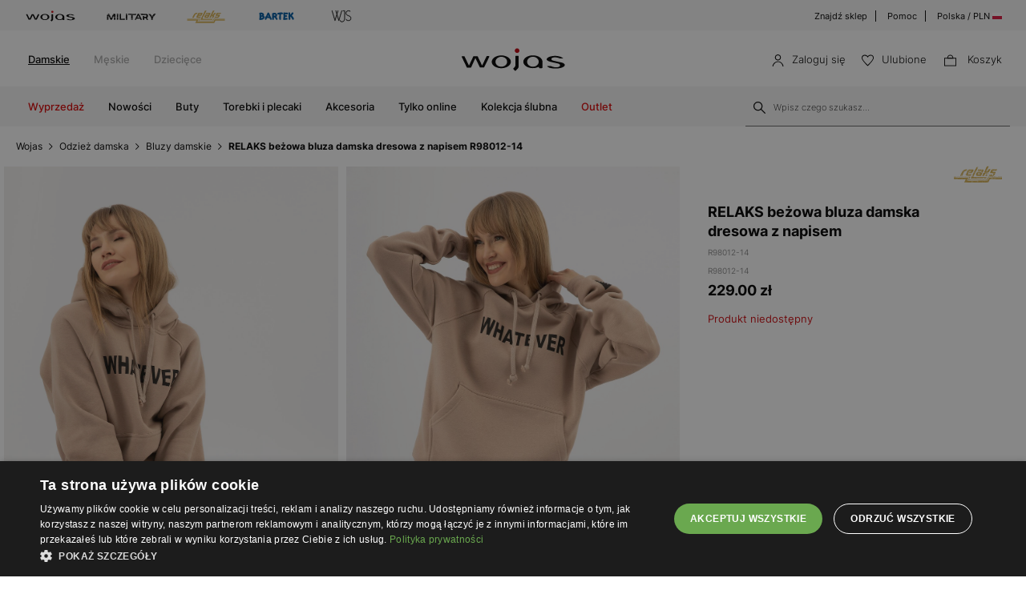

--- FILE ---
content_type: image/svg+xml
request_url: https://cdn.wojas.eu/media/images/pl/svg/brand/v2/wojasA.svg
body_size: 1959
content:
<svg xmlns="http://www.w3.org/2000/svg" width="86" height="34" viewBox="0 0 86 34">
  <metadata><?xpacket begin="﻿" id="W5M0MpCehiHzreSzNTczkc9d"?>
<x:xmpmeta xmlns:x="adobe:ns:meta/" x:xmptk="Adobe XMP Core 7.1-c000 79.4d2f597, 2021/09/01-20:51:22        ">
   <rdf:RDF xmlns:rdf="http://www.w3.org/1999/02/22-rdf-syntax-ns#">
      <rdf:Description rdf:about=""
            xmlns:xmp="http://ns.adobe.com/xap/1.0/"
            xmlns:xmpMM="http://ns.adobe.com/xap/1.0/mm/"
            xmlns:stEvt="http://ns.adobe.com/xap/1.0/sType/ResourceEvent#">
         <xmp:MetadataDate>2023-02-27T08:28:25+01:00</xmp:MetadataDate>
         <xmpMM:InstanceID>xmp.iid:95cdb782-adeb-4e22-b4bc-044b744080ec</xmpMM:InstanceID>
         <xmpMM:DocumentID>xmp.did:0f92eca5-b78d-44bd-bcae-28afabdbfd38</xmpMM:DocumentID>
         <xmpMM:OriginalDocumentID>xmp.did:0f92eca5-b78d-44bd-bcae-28afabdbfd38</xmpMM:OriginalDocumentID>
         <xmpMM:History>
            <rdf:Seq>
               <rdf:li>
                  <rdf:Description>
                     <stEvt:action>saved</stEvt:action>
                     <stEvt:instanceID>xmp.iid:0f92eca5-b78d-44bd-bcae-28afabdbfd38</stEvt:instanceID>
                     <stEvt:when>2023-02-27T08:28:22+01:00</stEvt:when>
                     <stEvt:softwareAgent>Adobe Bridge 2021 (Macintosh)</stEvt:softwareAgent>
                     <stEvt:changed>/metadata</stEvt:changed>
                  </rdf:Description>
               </rdf:li>
               <rdf:li>
                  <rdf:Description>
                     <stEvt:action>saved</stEvt:action>
                     <stEvt:instanceID>xmp.iid:95cdb782-adeb-4e22-b4bc-044b744080ec</stEvt:instanceID>
                     <stEvt:when>2023-02-27T08:28:25+01:00</stEvt:when>
                     <stEvt:softwareAgent>Adobe Bridge 2021 (Macintosh)</stEvt:softwareAgent>
                     <stEvt:changed>/metadata</stEvt:changed>
                  </rdf:Description>
               </rdf:li>
            </rdf:Seq>
         </xmpMM:History>
      </rdf:Description>
   </rdf:RDF>
</x:xmpmeta>
                                                                                                    
                                                                                                    
                                                                                                    
                                                                                                    
                                                                                                    
                                                                                                    
                                                                                                    
                                                                                                    
                                                                                                    
                                                                                                    
                                                                                                    
                                                                                                    
                                                                                                    
                                                                                                    
                                                                                                    
                                                           
<?xpacket end="w"?></metadata>
<g id="Group_6150" data-name="Group 6150" transform="translate(6655 10014)">
    <rect id="Rectangle_1492" data-name="Rectangle 1492" width="86" height="34" transform="translate(-6655 -10014)" fill="none"/>
    <g id="logo_wojas" data-name="logo wojas" transform="translate(-6642.384 -10004.642)">
      <g id="Group_2781" data-name="Group 2781">
        <path id="Path_211" data-name="Path 211" d="M249.719,19.679a1.375,1.375,0,1,0,1.375,1.375,1.375,1.375,0,0,0-1.375-1.375Z" transform="translate(-217.026 -19.679)" fill="#ce0b10" fill-rule="evenodd"/>
        <g id="Group_2774" data-name="Group 2774" transform="translate(0 4.496)">
          <g id="Group_2773" data-name="Group 2773">
            <path id="Path_212" data-name="Path 212" d="M33.538,52.856l2.624,5.418a.287.287,0,0,0,.254.154H38.44a.289.289,0,0,0,.257-.162l.029-.055,2.949-6.1a.3.3,0,0,0,.035-.136.29.29,0,0,0-.285-.288h-1.14a.29.29,0,0,0-.273.177l-.009.02L37.417,57.23l-2.608-5.38a.289.289,0,0,0-.245-.16H32.531a.3.3,0,0,0-.257.158l-.012.028L29.669,57.23l-2.611-5.392a.287.287,0,0,0-.241-.149H25.662a.289.289,0,0,0-.289.289.275.275,0,0,0,.029.123l.165.341h0l2.826,5.834a.287.287,0,0,0,.253.152h2.018a.291.291,0,0,0,.266-.167l.032-.063Z" transform="translate(-25.374 -51.688)"/>
          </g>
        </g>
        <g id="Group_2776" data-name="Group 2776" transform="translate(17.781 4.118)">
          <g id="Group_2775" data-name="Group 2775">
            <path id="Path_213" data-name="Path 213" d="M157.571,49c-3.092,0-5.607,1.691-5.607,3.77s2.515,3.769,5.607,3.769,5.607-1.691,5.607-3.769S160.662,49,157.571,49Zm0,6.665a3.207,3.207,0,0,1-3.435-2.906,3.483,3.483,0,0,1,6.869,0,3.207,3.207,0,0,1-3.434,2.9Z" transform="translate(-151.964 -48.999)"/>
          </g>
        </g>
        <g id="Group_2777" data-name="Group 2777" transform="translate(36.396 4.118)">
          <path id="Path_214" data-name="Path 214" d="M295.38,56.546h.04a.289.289,0,0,0,.289-.278V52.726C295.677,50.669,293.174,49,290.1,49c-3.092,0-5.607,1.691-5.607,3.77s2.515,3.769,5.607,3.769A7.694,7.694,0,0,0,292.962,56l.589-.237.224.593a.3.3,0,0,0,.263.188h.037Zm-5.277-.881a3.207,3.207,0,0,1-3.435-2.906,3.483,3.483,0,0,1,6.87,0,3.207,3.207,0,0,1-3.438,2.906Z" transform="translate(-284.496 -49)"/>
        </g>
        <g id="Group_2779" data-name="Group 2779" transform="translate(30.48 4.496)">
          <g id="Group_2778" data-name="Group 2778">
            <path id="Path_215" data-name="Path 215" d="M242.447,59.391l.025.025.934.979a.3.3,0,0,0,.4.006l.039-.036.55-.523.016-.014.011-.01c.01-.01.167-.158.342-.331l.078-.078c.069-.07.14-.142.2-.208l.046-.057a2.115,2.115,0,0,0,.468-1.575V51.99a.3.3,0,0,0-.087-.214.283.283,0,0,0-.19-.083h-1.4a.287.287,0,0,0-.279.278v5.244a1.557,1.557,0,0,1-.429,1.092l-.01.01-.7.669a.3.3,0,0,0-.1.212.282.282,0,0,0,.082.193Z" transform="translate(-242.374 -51.689)"/>
          </g>
        </g>
        <g id="Group_2780" data-name="Group 2780" transform="translate(50.101 4.385)">
          <path id="Path_216" data-name="Path 216" d="M382.348,57.012c.937,1.265,3.747,1.319,4.811,1.34A10.916,10.916,0,0,0,390.473,58a4.3,4.3,0,0,0,1.788-.889,1.339,1.339,0,0,0,.475-.812,1.168,1.168,0,0,0-.528-.926,5.453,5.453,0,0,0-2.3-.836l-3.514-.756c-.64-.124-1.5-.366-1.5-1.018,0-.419.323-.721.958-.9a4.018,4.018,0,0,1,1.278-.16,4.852,4.852,0,0,1,1.753.32l.038.013a5.98,5.98,0,0,0,.974.294h1.559c.188,0,.442.023.384-.043a1.172,1.172,0,0,0-.134-.123l-.044-.036a5.135,5.135,0,0,0-1.451-.746,9.03,9.03,0,0,0-2.7-.475,11.056,11.056,0,0,0-3.055.286,4.585,4.585,0,0,0-1.839.827,1.253,1.253,0,0,0-.542.911c0,.1.006.394.492.719a5.4,5.4,0,0,0,1.505.663c.664.191,1.528.393,2.568.6.747.15,1.29.267,1.65.344l.364.077c1.111.224,1.3.748,1.269,1.148-.064.766-.9,1.147-2.474,1.132h-.063a5.686,5.686,0,0,1-2.069-.421l-.085-.036a3.482,3.482,0,0,0-.843-.283h-1.648a.982.982,0,0,0-.427.057.148.148,0,0,0,.013.039Z" transform="translate(-382.068 -50.901)"/>
        </g>
      </g>
    </g>
  </g>
</svg>


--- FILE ---
content_type: image/svg+xml
request_url: https://cdn.wojas.eu/media/images/pl/svg/relaks.svg
body_size: 42478
content:
<?xml version="1.0" encoding="utf-8"?>
<!-- Generator: Adobe Illustrator 22.1.0, SVG Export Plug-In . SVG Version: 6.00 Build 0)  -->
<svg version="1.1" id="Warstwa_1" xmlns="http://www.w3.org/2000/svg" xmlns:xlink="http://www.w3.org/1999/xlink" x="0px" y="0px"
	 viewBox="0 0 170 120" style="enable-background:new 0 0 170 120;" xml:space="preserve">
<style type="text/css">
	.st0{fill:#D6B154;}
</style>
<g>
	<path class="st0" d="M37.8,75c0-0.1,0-0.1-0.1-0.3L37.8,75z"/>
	<path class="st0" d="M83.7,83.7l0.3-0.1c0.1-0.1,0-0.3-0.1-0.3c0,0,0,0-0.1,0C83.6,83.4,83.6,83.5,83.7,83.7z"/>
	<path class="st0" d="M135.1,72.6c0-0.4-1,0.1-0.4,0.3C134.5,72.9,135.1,72.6,135.1,72.6z"/>
	<path class="st0" d="M84.3,83.1c-0.1,0-0.3,0.1-0.4,0.1l0,0C84.3,83.5,84.3,83.2,84.3,83.1z"/>
	<path class="st0" d="M167.3,72.1c-0.1-0.1-0.3-0.3-0.6-0.4h-0.3h-4.5c0,0,0,0,0,0.1c0,0,0,0,0-0.1h-3.3l0,0l0,0h-9.1l-0.1,0.1
		c0,0,0.1,0,0.1-0.1h-8.9v0.1c0-0.3-0.7,0.1-0.4,0.1c-0.1,0-0.3-0.1-0.1-0.3h-1.6l0,0h-1.7c0,0.4,0,0.8,0,1.1l-0.1-0.1
		c0,0.4,0.8,0.7,0.1,1.1c-0.1,0-0.1-0.6-0.3-0.6c-0.3,0,0.1,0.1,0,0.6c-0.1,0.4-0.3,0-0.6,0.3c-0.1,0.3,0.1,0.8,0,1
		c-0.6,0.4-0.1-1-0.1-1.1h-0.3c-0.1,0-0.1-0.1-0.3-0.1l0,0c0.1-0.1-0.1-0.6,0-0.8c0,0,0.3,0.3,0.4-0.1l-0.1-0.4
		c0.7-0.1,0.1,1.1,0.6,1l0.1-0.4c0.1-0.3,0-1,0-1.6h-4.1c0,0,0.1,0,0.1,0.1c-0.1,0.1-0.1,0.1-0.3,0.1c-0.1-0.1,0-0.3,0.1-0.3h-2.5
		v0.1c0,0.4,1,0.8,0.6,1.3v0.1l0,0c-0.3,0.1-0.1-0.3-0.3-0.6c-0.3-0.3-0.1,0.1-0.1-0.3c0-0.1-0.3-0.1-0.3-0.1s0-0.3,0.1-0.4h-0.1
		c0.1,0,0.1,0,0,0s-0.3,0-0.3,0h-4.8c0,0,0,0,0,0.1c0,0,0,0,0-0.1l0,0v0.1l0,0L123,74l0.7,1.4c-0.3-0.4-0.4-0.8-0.7-1.4l-1.6,2.1
		l0,0c0,0.1,0,0.3-0.1,0.1l-0.7,1.4c0,0,0,0,0,0.1l0,0l-0.7,1.4c0,0,0,0,0,0.1c0,0,0,0-0.1,0l-0.4,0.8c0.1,0,0.1-0.1,0.6,0.3
		c-0.4,0.4-0.7,0.4-0.8,0.3l-0.4,0.8H117h-0.1h-7.1v0.1c-0.1,0-0.1-0.1-0.1-0.1h-2.1c0.1,0.3,0,0.6,0,0.8c-0.4-0.1-0.7-0.4-0.6-0.8
		h-1.1c0.6,0.8,0,0.4-0.3,0h-6.1c0.1,0,0.1,0.1,0.1,0.3l-0.1-0.3h-4.7l0,0l0,0H84.2c0,0.1-0.1,0.1-0.1,0.1c0.1,0.4,0.3,0.4,0.3,0.8
		c0,0-0.1,0.3-0.1,0.4c0.1,0,0.3-0.1,0.4-0.1c0-0.1,0-0.1,0-0.3c-0.1-0.4-0.1,0.1-0.1-0.4c0.1-0.8,0.1,0.3,0.3,0.7h-0.1
		c0,0,0,0,0,0.1c0.1,0,0.1,0,0.1-0.1l0,0l0,0c0.1,0,0.3,0,0,0c0.1,0.1,0.6,0.6,0.4,0.6c0.1,0,0.4-0.1,0.3-0.1
		c0.1,0.1-0.3,0.6-0.3,0.6s0.3,0,0.4-0.1c0-0.1,0-0.1,0.1-0.1l0,0l0,0c0,0.1,0,0.1-0.1,0.1l0,0c-0.1,0.1-0.1,0.1,0,0.3
		c0,0,1-0.3,1.1-0.3c1.1-0.3,0,0.4,0.7-0.1c0.4-0.3,1.1,0,1.6-0.3c0,0,0.1-0.1,0.1-0.3l0.1,0.3c0,0.1-1.6,0.3-1.7,0.4
		c0,0.1,0.4,0.1,0.3,0.4c-0.1,0.1-0.6,0-0.7,0c-0.3,0-0.7,0.4-0.7,0.4c-0.1,0,0-0.4-0.1-0.4c-0.3-0.1-0.1,0.3-0.3,0.3
		C86,84.3,86,84,85.7,84c-0.1,0-0.3,0.1-0.3,0.1c-0.1,0-1.1-0.6-1.4-0.1c0,0,0.4,0.1,0.6,0.1V84v0.1c0,0.3-0.1,1,0,0.8
		c0,0.1-0.3-0.1-0.1-0.1c-0.7,0.6,0.4,0.4,0.3,0.3c0.1,0.4-0.1,0.1-0.3,0.3c-0.1,0.1,0,0.4,0,0.4s0-0.1-0.1-0.1
		c-0.1-0.1-0.7-0.8-0.7-1c0.1-0.6,0.6,0.6,0.6,0.1c0-0.1-0.3-0.3-0.3-0.3c0.1-0.1,0.3,0,0.4-0.1c0,0-0.6-0.3-0.6-0.1
		c0,0,0.1-0.3,0-0.3c-0.3-0.1-1,0.1-1.3,0.1c0.1,0,0.1-0.4-0.3-0.1s-0.3-0.7,0.6-0.7c0.3,0,0.7,0.4,0.8,0.3c0.1,0,0-0.4,0.1-0.4h0.1
		l0,0c-0.1,0-0.1,0-0.1-0.1s0.3-0.6,0.1-0.8h-0.3c0-0.1,0.1-0.4,0.1-0.6h-1h-0.1H69.6c-0.1,0.1-0.3,0-0.4,0.3c0,0.1,0,0.6,0,0.6
		c0,0.1-0.1-0.3-0.1-0.3c-0.3,0-0.3,0.4-0.3,0.4c-0.1,0-0.1,0.1-0.1,0.1s0,0,0,0.1s-0.6,0.3-0.6,0.3s1,0.3,1,0.4c0,0-0.6,0-0.8,0H68
		c-0.1,0-0.1,0-0.1,0c-0.1,0-0.4,0.4-0.7,0.7c0.3-0.3,0.4-0.7,0-0.8c-0.1,0-2.7-0.3-0.8-0.1c0,0,1.3,0.1,1.4,0.1c0,0,0.1,0,0.1-0.1
		c-2.8,0,0.3-1,0,0C68,83.3,68,83,68,83c0.1-0.1,0.7-0.4,0.8-0.7c0-0.1,0-0.1,0.1-0.1c-0.3,0.1,0-0.3,0,0l0,0c0.1,0,0.1-0.1,0.3-0.3
		h-4.7l0,0l0.1,1.4l0.4,0.1c0,0.1-0.4,0.1-0.4,0.1s-0.1,1.4,0.1,1.7c0.1,0.1,1.3-0.3,0.8,0.4c0,0-0.1,0.3-0.1,0.1
		c0.3,0.1,0.4-0.7,0.6-0.8c0,0,0.1,0,0.3,0l0.1-0.1c0,0,0-0.1,0.1-0.1c0.1-0.1,0.1-0.1,0.3-0.3c0,0,0-0.1,0.1-0.1c0,0,0,0.1-0.1,0.1
		c-0.1,0.1-0.1,0.3-0.3,0.3c0,0,0,0,0,0.1l0,0c-0.1,0.3-0.3,0.6-0.3,0.6c0-0.1,0,0,0,0.1h0.3l0,0c0,0,0,0-0.1,0c0-0.1,0.6-0.1,0.1,0
		c0,0,0,0.1-0.1,0.1l0,0c-0.1,0-0.1,0-0.1,0c-0.1,0-0.1,0-0.3,0h0.1c0,0-0.1-0.1,0-0.1c-0.1,0.1-0.7,0.6-0.8,0.8c0,0,0,0.1,0,0.3
		c0,0,0,0,0.1,0.1c0,0,0,0.1-0.1,0.1l0,0c-0.1,0.1-0.4,0.1-0.4,0.1C64.9,87,65,87,65,87c0,0.1-0.1,0-0.3,0.3s-0.1,0.6-0.1,0.8
		c0,0.1,0,0.3,0,0.4h2.8c0-0.1,0-0.3,0.1-0.4c0.1,0,0.3,0.3,0.4,0.4H87c0,0,0.1-0.1,0.3-0.1c0,0,0.4-0.1,0.3,0.1l0,0H90
		c0-0.1,0-0.1,0-0.3c0.3,0,0.4,0.1,0.4,0.3h16.4c-0.1,0-0.1-0.1,0-0.1c0.3-0.1,0.8-0.4,1.1-0.1c-0.1-0.1-0.3,0.1-0.4,0.3h4.4
		c0.1-0.3,0.7-0.7,0,0h8.6c0-0.1,0.1-0.3,0.4-0.1c0.6,0-0.6-0.1-0.4-0.4c0-0.1,0.7,0.3,0.7-0.1c0-0.3-1.4,0-1,0.1l0.1,0.1
		c-0.7,0.1-0.6-0.4-1-0.6c0.1,0-2.7,0-1.3-0.3c0.4-0.1,1.7,0.3,2,0.1l0,0c-0.1-0.1-0.1-0.4,0-0.7l0.1,0.7c0-0.1,0-0.3,0-0.3
		c0.3,0,0.8,0.1,1,0.1l0.1-0.3c0.1,0,0.1,0.4,0.1,0.4c0.1,0.1,0.3,0.1,0.7,0.1l0.7-1.4c-0.1,0-0.3,0-0.4,0h0.4l0.1-0.1
		c-0.3-0.1-0.4-0.3-0.7-0.4l0.7,0.4l2.8-5.5c-0.7-0.8-1.6-1.6-1.6-3.1c0.4,0.4,1.1,1.7,1.7,2.8l1.3-2.4c-0.1-0.3-0.1-0.7,0.1-1.3
		c-0.1-0.4-0.1-0.6-0.1-0.7l0.1,0.3l0,0c0.1,0.1,0.3,0.4,0.4,0.6h4.5c0-0.3,0.1-0.4,0.1-0.4c0-0.1,0-0.6,0-0.6
		c0.1-0.1,0.1,0.6,0.1,1h9.1c0.1-0.1,0.3-0.3,0.6-0.3l0.7-0.4c-0.1,0.3-0.4,0.3-0.7,0.4l-0.6,0.3h4.4c0,0,0-0.1-0.1-0.1
		c-0.4-0.8,0.1-0.3,0.4-0.4c0.1,0,0.1-0.4,0.3-0.4c0.1,0,0,0.7-0.1,1h0.4c-0.1,0,0-0.1,0,0H170v-5.4h-3.4
		C167,71.8,167.3,72.1,167.3,72.1z M135.9,72.6c0,0-0.1,0-0.1-0.1C135.8,72.5,135.8,72.5,135.9,72.6z M135.5,72.9
		c-0.1,0-0.1,0-0.1-0.1C135.4,72.6,135.4,72.8,135.5,72.9z M85,82.8c-0.1-0.1,0-1,0.4-0.6C85.4,82.2,85.4,82.9,85,82.8z M87.6,83.5
		C87.3,82.9,87.7,83.4,87.6,83.5L87.6,83.5z M66.5,82.7C66.3,82.9,65.5,81.5,66.5,82.7L66.5,82.7z M66.5,84.1
		C66.5,84,66.5,84,66.5,84.1C66.8,84.1,66.6,84.2,66.5,84.1z M66.2,87.3C65.1,87.3,66.6,86.2,66.2,87.3L66.2,87.3z M66.6,86.8
		C67,85.5,67.5,86.8,66.6,86.8L66.6,86.8z M68.2,85.2C66.8,85.1,68.2,84.2,68.2,85.2L68.2,85.2z M68.5,88.5
		C68.6,88.5,68.6,88.6,68.5,88.5C68.6,88.7,68.3,88.6,68.5,88.5z M68.5,87.5C67.5,87.3,69.2,86.3,68.5,87.5L68.5,87.5z M68.7,86.2
		C68.3,86.1,68.9,85.5,68.7,86.2L68.7,86.2z M69.4,84.6C68.6,84.5,69.6,84.1,69.4,84.6L69.4,84.6z M80.8,83.8L80,83.7
		C80.3,83.4,81.9,83.9,80.8,83.8z M73.8,82.7C74.4,82,74.1,82.7,73.8,82.7L73.8,82.7z M74,86.6c-0.1,0.1-0.3,0-0.3,0
		C73.7,86.5,73.8,86.6,74,86.6z M71.3,86.3C71.1,86.2,71.4,86.1,71.3,86.3L71.3,86.3z M71.7,84.1C71.9,83.9,71.9,84.2,71.7,84.1
		L71.7,84.1z M73.4,87.6C74.1,87.1,74.4,87.9,73.4,87.6L73.4,87.6z M74,86.8C73.8,86.8,74.1,86.6,74,86.8L74,86.8z M74.1,83.9
		C73.8,83.9,74.1,83.8,74.1,83.9L74.1,83.9z M74.1,87.1c0-0.1,0.3,0,0.3,0.1C74.3,87.2,74.1,87.2,74.1,87.1z M74.4,81.8
		C74.4,82,74.4,82,74.4,81.8C74.5,82.1,74.4,82,74.4,81.8z M74.8,82.4h0.3C75,82.7,74.8,82.4,74.8,82.4z M75.4,85.8
		c-0.4-0.1,0.1-0.4,0.3-0.4C76.4,85.1,75.2,85.8,75.4,85.8z M75.5,83.8c-0.4-0.1,0.7,0,0.7-0.1C76.2,84.1,76,83.9,75.5,83.8z
		 M77.7,85.1c-0.1,0.1-0.3-0.1-0.6,0c0,0-0.4,0.6-0.7,0.4c-0.4-0.1,1-0.3,0.1-0.4c-0.7-0.1,0.6-0.4,0.6-0.3c0.1-0.1-0.1-0.6,0.3-0.6
		C77.2,84.2,77.8,84.6,77.7,85.1z M77.4,84.1c-0.3,0-1.8-0.4-0.3-0.3c0.3,0,0-0.3,0.6,0C77.7,83.8,77.5,84.1,77.4,84.1z M78.2,87.1
		c0,0-0.3-0.3-0.3-0.1C77.8,86.1,78.6,86.5,78.2,87.1z M78.2,87.1C78.2,87.1,78.2,87.2,78.2,87.1C78.1,87.2,78.1,87.1,78.2,87.1z
		 M77.9,87.9c0-0.3,0.7-0.1,0.7,0C78.9,88.2,77.9,87.9,77.9,87.9z M79.1,85.1c-0.1,0-0.6,0.4-0.7,0.1c0,0,0.6-0.4,0.7-0.6
		c0,0,0-0.1,0.1,0c0,0,0,0-0.1,0c0,0.1,0.4,0.6,0.3,0.6C79.3,85.5,79.1,85.1,79.1,85.1z M79.8,85.2c0,0-0.1,0.7-0.1,0.8
		c-0.4-0.3-0.1-0.7-0.1-1.1c0-0.3-0.1-1,0.1-0.3l0.6,0.4C80.2,85.1,79.9,84.9,79.8,85.2z M80.9,84.5c0,0.1,0,0.7,0,0.7l-0.4-0.4
		C80.3,84.8,80.8,84.6,80.9,84.5C80.8,84.6,80.8,84.6,80.9,84.5L80.9,84.5L80.9,84.5z M81.2,84.6c0.3,0-0.1-0.3-0.3-0.3
		c0.1-0.1,0.6-0.4,0.7-0.4l-0.1-0.1C81.9,83.7,81.8,84.5,81.2,84.6z M85.4,86.9C85.4,87,85.3,87,85.4,86.9
		C85.3,87.1,85.4,86.9,85.4,86.9z M84.2,87.2C84.2,87.3,84,87.3,84.2,87.2C84,87.2,84.2,87.2,84.2,87.2z M84.6,87.3
		c-0.3-0.1-0.3,0.3-0.1,0.3c0.1,0,0.3-0.1,0.3-0.1c-0.1,0.1-0.3,0.1-0.3,0.1c-0.4,0.1-1,0.1-1,0.1C83.5,87.3,84.3,87.2,84.6,87.3z
		 M82.3,84.8c0-0.3,0.7-0.3,1.1-0.1C83.9,84.6,82.3,84.8,82.3,84.8z M82.6,87.9c0,0.1,1-0.1,1.1,0C84,88.2,82.5,88.2,82.6,87.9z
		 M85.9,87.9c-0.1,0-0.3,0.1-0.3,0.1s0,0,0,0.1c0.1,0,0.7,0,0.7,0s-1.3,0.3-1.4,0.1c-0.3-0.1-0.1-0.4-0.3-0.1
		c-0.1,0.4-0.7-0.3-0.6-0.4c0,0,0.3,0,0.6,0l0,0c0-0.1,0.1,0,0.1,0c0.1,0,0.3,0,0.3,0l0,0c0.1,0-0.1,0.4-0.1,0.4
		c0.1,0.1,0.7-0.1,0.7-0.1c0-0.1-0.1-0.1-0.1,0c0,0,0.1,0.1,0,0l0,0c-0.1-0.1-0.3-0.3-0.3-0.3c0.1-0.1,0.8,0,0.7,0
		C85.6,87.8,86.8,87.6,85.9,87.9z M87,86.8c0,0,0.7-0.1,1-0.1C88.8,86.6,87.3,87.1,87,86.8z M89.4,84.4c0,0-1-0.4-1-0.3
		c0-0.3,0.4-0.3,0.7-0.1c0.4,0,0.3-0.4,0.4,0C89.5,84.1,89.5,84.2,89.4,84.4z M124.6,82.5c0-0.1,0-0.3,0.1-0.4
		C125,82.2,124.9,82.7,124.6,82.5z M124.6,81.4C125.2,80.3,125.2,82,124.6,81.4L124.6,81.4z M124.9,81C124,80.5,125,80.7,124.9,81
		L124.9,81z M124.6,79.8C124.7,79.9,124.6,79.9,124.6,79.8L124.6,79.8z M124.5,72.1c-0.1,0.1-0.3,0-0.3,0H124.5z M123.8,79.8
		C123.2,79.8,123.8,79.3,123.8,79.8L123.8,79.8z M123.8,80.3C123.6,80.3,123.6,80.1,123.8,80.3C123.8,80.1,123.8,80.1,123.8,80.3z
		 M123.1,81.3L123.1,81.3C122.9,81.1,123.2,81.1,123.1,81.3z M123.2,77.3C123.2,77.3,123.2,77.4,123.2,77.3
		C123.2,77.4,123.1,77.4,123.2,77.3z M123.6,78L123.6,78L123.6,78z M123.6,79c-0.1,0-0.3,0-0.3-0.1C123.5,78.8,123.6,78.7,123.6,79z
		 M123.8,78.8c0-0.1,0.3-0.1,0.3,0C123.9,78.8,123.8,78.8,123.8,78.8z M123.6,74.6C123.6,74.7,123.6,74.7,123.6,74.6
		C123.5,74.7,123.5,74.5,123.6,74.6z M123.1,76.9C123.1,76.9,123,76.9,123.1,76.9C123.1,76.7,123.1,76.7,123.1,76.9z M122.8,77.4
		C121.9,78.6,121.9,77.9,122.8,77.4L122.8,77.4z M122.1,78.8C122.1,78.6,122.6,78.8,122.1,78.8L122.1,78.8z M121.6,78
		C121.4,77.9,122.1,75.6,121.6,78L121.6,78z M121.6,78c0.1,0,0,0.1,0,0.3C121.5,78.3,121.6,78,121.6,78z M121.2,79.1
		C121.1,79.1,121.2,78.7,121.2,79.1L121.2,79.1z M121.2,79.3C122.9,78.1,120.9,80.4,121.2,79.3L121.2,79.3z M121.6,80.3
		C121.4,80.3,121.6,80,121.6,80.3L121.6,80.3z M120.9,80.7C120.2,80.5,122.1,80,120.9,80.7L120.9,80.7z M120.6,79.3
		c0-0.1,0.1,0,0.3,0C120.8,79.4,120.8,79.3,120.6,79.3z M120.8,78.8c-0.1,0.1-0.3,0.3-0.3,0C120.6,78.8,120.8,78.8,120.8,78.8z
		 M120.8,80.1c-0.1,0-0.4,0-0.4-0.1C120.4,79.7,120.8,79.8,120.8,80.1z M120.6,80.5C120.4,80.5,120.6,80.4,120.6,80.5L120.6,80.5z
		 M119.9,80.8C119.8,81,120.2,80.4,119.9,80.8L119.9,80.8z M120.1,81.3C119.8,81.3,120.1,81.1,120.1,81.3L120.1,81.3z M119.4,81.3
		C119.4,80.8,119.8,81.3,119.4,81.3L119.4,81.3z M119.4,81.7L119.4,81.7C119.4,81.6,119.5,81.6,119.4,81.7
		C119.7,81.8,119.5,82.4,119.4,81.7L119.4,81.7z M119.1,81.4C119.2,81.4,119.1,81.5,119.1,81.4C119.2,81.7,118.9,81.5,119.1,81.4z
		 M119.1,82L119.1,82L119.1,82C119.1,81.5,119.1,81.8,119.1,82C119.2,82,119.2,82,119.1,82c0.1,0.1,0.3,0.1,0.3,0.3
		c0.1,0,0.3,0.1,0,0.4c0,0.1,0,0.1,0,0.1S118.5,82.5,119.1,82z M118.8,81.8C118.7,81.8,118.7,81.8,118.8,81.8L118.8,81.8z
		 M117.7,82.8l-0.3-0.1C117.5,82.7,117.7,82.8,117.7,82.8z M117.3,82c0.1,0,0.1,0.1,0,0.3C117.1,82.1,117.1,82.1,117.3,82z
		 M115.7,82L115.7,82C115.6,81.8,115.7,81.8,115.7,82z M114.3,82.1c0.1,0,0.1,0.1,0.1,0.3C114.3,82.4,114.1,82.2,114.3,82.1z
		 M114.1,82.2c-0.1,0-0.3-0.1-0.1-0.3C114.1,82,114.1,82,114.1,82.2z M110.9,82.9C110.9,82.8,111.6,82.9,110.9,82.9L110.9,82.9z
		 M110.7,81.7c0.1,0,0.1,0.1,0.1,0.3C110.6,82,110.6,81.8,110.7,81.7z M110.5,82c1.3,0.7,0,0.6,0.4,0.8
		C111.2,82.9,108.9,82.1,110.5,82z M108.5,82.7C108.9,82,108.9,82.7,108.5,82.7L108.5,82.7z M108.3,81.8c0,0.1-0.1,0.1-0.3,0.1
		C108.1,81.7,108.2,81.8,108.3,81.8z M108.8,82.7c0.1,1-0.8,0-0.8,0C108.3,82.2,107.8,82.4,108.8,82.7z M106.5,82.8
		C106.8,83.1,106.5,83.1,106.5,82.8L106.5,82.8z M106.2,82.2C106.2,82.1,106.5,82,106.2,82.2L106.2,82.2z M106.4,82.7
		c-0.1,0.1-0.1-0.1-0.3,0C106.1,82.4,106.4,82.5,106.4,82.7z M104.4,82.1C104.8,82,104.8,82.2,104.4,82.1L104.4,82.1z M103.5,82.8
		C102.5,82.4,104.4,82.4,103.5,82.8L103.5,82.8z M99.4,81.8C100.6,82.7,99.9,82.4,99.4,81.8L99.4,81.8z M94.5,82.5
		C94.5,81.4,94.6,83.7,94.5,82.5L94.5,82.5z M91.5,84.4c0,0.1,0,0.1,0,0.3C91.2,84.6,91.4,84.4,91.5,84.4z M91.4,85.8
		C90.7,85.8,91.4,84.8,91.4,85.8L91.4,85.8z M90.8,82c0.1,0,0.4,0,0.4,0.3C90.9,82.2,90.7,82.1,90.8,82z M91.1,87.3
		C91.4,87.3,91.1,87.5,91.1,87.3L91.1,87.3z M91.4,86.6C91.1,87.1,90.7,86.5,91.4,86.6L91.4,86.6z M94.2,85.4c0.1,0,0.3,0,0.4,0
		C94.6,85.6,94.2,85.6,94.2,85.4z M94.6,86.2C94.7,86.2,94.7,86.3,94.6,86.2C94.6,86.3,94.6,86.3,94.6,86.2z M94.6,81.7
		C95,81.7,94.9,82.2,94.6,81.7L94.6,81.7z M95,85.6C94.9,85.6,95,85.2,95,85.6L95,85.6z M95,83.4c0-0.1,0-0.3,0.1-0.3
		C95.3,83.1,95.3,83.5,95,83.4z M95.5,82C95.3,82,95.5,81.8,95.5,82c0.4,0,1.6,0.6,0.1,0.6C95.3,82.2,95.3,82.1,95.5,82z M95.6,87.2
		c0-0.1,0.1-0.1,0.3-0.1C95.9,87.1,95.8,87.2,95.6,87.2z M96,85.4C95.8,85.4,96,85.1,96,85.4L96,85.4z M96.5,83.8
		C96.5,83.7,96.7,83.7,96.5,83.8c0,0.1,0.3,0.4-0.1,0.3C96.2,84.1,96,84.2,96.5,83.8z M96.3,86.6C96.7,86.2,97,86.8,96.3,86.6
		L96.3,86.6z M98.7,87.2C98.6,87.3,97.9,86.6,98.7,87.2L98.7,87.2z M98.7,87.1L98.7,87.1C98.9,87.2,98.9,87.2,98.7,87.1z M98.9,84.1
		c-0.1,0.3-0.4,0.8-0.4,1.1c0,0.1,0.1,0.1,0.1,0.1c-0.1,0-0.1-0.1-0.1-0.1c-0.1-0.4-0.1-1.3,0-1.4c-0.1,0-0.4-0.1-0.6-0.1
		c0.1-0.1,0.6-0.4,0.7-0.3S98.5,84,98.7,84C98.4,84.1,99.1,83.2,98.9,84.1z M99.7,88.3C99.3,88.3,100.3,87.6,99.7,88.3L99.7,88.3z
		 M99.1,83.7c-0.1,0.1,1.1-0.1,1.1-0.1C100.3,83.9,99,83.8,99.1,83.7z M101.1,87.8C101,87.8,101,87.8,101.1,87.8
		C101,87.6,101.1,87.6,101.1,87.8z M100.7,85.9L100.7,85.9c0.7,0.1,1.4,0.4,2.1,0.6C102.3,86.6,100.6,88.3,100.7,85.9z M101.6,85.1
		C101.6,85,101.7,85,101.6,85.1C101.7,85.2,101.6,85.2,101.6,85.1z M102.7,86.3L102.7,86.3C103.1,86.1,102.7,86.3,102.7,86.3z
		 M102.8,87.8C102.8,87.9,102.8,87.9,102.8,87.8C102.8,88,102.7,87.8,102.8,87.8z M103.1,87.8C103.1,87.8,103.1,87.7,103.1,87.8
		L103.1,87.8z M107.5,84.4l0.1,0.3C107.5,84.5,107.5,84.4,107.5,84.4z M108.8,85.9C108.2,85.9,108.2,85.2,108.8,85.9L108.8,85.9z
		 M110.6,85.9C110.6,85.6,111,85.6,110.6,85.9L110.6,85.9z M111.2,88c-0.1,0-0.1-0.1-0.1-0.3C111.2,87.6,111.5,87.9,111.2,88z
		 M111.2,88.5C111,88.6,111,88.2,111.2,88.5L111.2,88.5z M111.6,84.8C110.6,84.6,111.6,83.5,111.6,84.8L111.6,84.8z M111.3,83.7
		c-0.4,0.1-0.4,0.3-0.6,0.3c-0.1,0-0.4-0.3-0.7-0.3c-0.4,0-0.3,0-0.7-0.1c-0.4-0.1-0.7,0.1-1.1,0.1s-0.7-0.3-1.3,0.1
		c0.1-0.1-0.1-0.1,0.1-0.1l0.1-0.1c-0.6,0-1.4,0.1-2.4,0.1c0,0,0,0-0.3,0c-0.8,0.1-1.7-0.3-2.3,0.1c-0.1,0.1-0.3,0.6-0.7,0.3
		c-0.1-0.1,0.4-0.1,0.4-0.1c0.1-0.3-0.6-0.3-0.8-0.3s-1.3,0-0.3-0.1c2.3-0.3,4.7-0.3,6.8-0.3c0,0,0,0-0.1,0c0-0.1,0.3,0,0.1,0
		c0.1,0,0.4,0,0.6,0c0-0.1,0.3-0.1,0.1,0c0.3,0,0.6,0,0.8,0c1,0,2.7,0,3.4,0c0.1,0,0.4,0.3,0.1,0.4C112.9,83.8,112,83.5,111.3,83.7z
		 M112.9,88.3c0-0.1,0.1,0,0.3-0.1C113.2,88.3,113,88.3,112.9,88.3z M113.3,83.2L113.3,83.2c0.1-0.1,1,0,1,0
		C114.8,83.9,112.9,83.8,113.3,83.2z M113.4,88.6c0-0.1,0-0.3,0.1-0.3C113.7,88.3,113.7,88.7,113.4,88.6z M114.3,87.9
		c0-0.1,0.3-0.1,0.3,0S114.4,87.9,114.3,87.9z M113.9,84.5c0.1,0,0.4,0.1,0.7,0.1C114.4,84.9,113.9,84.8,113.9,84.5z M114.7,83.4
		L114.7,83.4c0-0.3,0.1-0.3,0.4-0.3c0,0.1,0,0.1,0,0.3c0.7,0,2,0,2,0C117,83.5,114.4,83.8,114.7,83.4z M115.1,87.5c0,0-0.1,0-0.3,0
		C115,87.2,115.3,87.2,115.1,87.5z M115,87.8h0.4C115.3,87.8,115.1,87.8,115,87.8z M116.5,87.6C116.5,87.5,116.5,87.5,116.5,87.6
		L116.5,87.6z M116.7,87.9c0,0,0.1,0,0.3,0.1C116.8,88,116.7,88,116.7,87.9z M117.3,86.1c-0.6,0-1.8-0.1-1.6-0.3c0.1-0.1,1.6,0,2,0
		C118.7,85.8,118.2,86.1,117.3,86.1z M118.7,86.8C118.1,86.8,118.7,86.6,118.7,86.8L118.7,86.8z M118.5,87.3
		C118.4,87.3,118.5,87.2,118.5,87.3c-0.1-0.3,0.4-0.8,0.1-1.3c0,0-0.1,0.1-0.3,0c0.1,0,0.7-1.7,0.4-0.8
		C118.7,85.8,119.4,87.2,118.5,87.3z M118.4,84.5C118.4,84.4,118.5,84.4,118.4,84.5c0.2-0.2,0.9-0.1,0.8,0.2
		C119.4,84.4,118.7,84.9,118.4,84.5z M119.7,84.5C118.7,84.2,121.2,83.9,119.7,84.5L119.7,84.5z M119.7,83.9
		C119.5,83.8,119.8,83.8,119.7,83.9L119.7,83.9z M119.9,85.5C119.8,85.5,120.1,85.2,119.9,85.5L119.9,85.5z M119.8,84.8
		c-0.1,0-0.1-0.1-0.1-0.3C119.8,84.6,119.9,84.8,119.8,84.8z M119.8,87.1c0,0,0.1,0,0.3,0C120.1,87.3,119.8,87.3,119.8,87.1z
		 M119.9,85.6c0.1,0,0.1,0.1,0.1,0.3C119.9,85.9,119.9,85.8,119.9,85.6z M120.1,86.3C120.4,86.5,120.1,86.9,120.1,86.3L120.1,86.3z
		 M120.6,87.1C120.5,87.1,120.5,86.9,120.6,87.1C120.6,86.9,120.6,87.1,120.6,87.1z M121.1,84.5c-0.3,0.1-0.3-0.3-0.4-0.6
		c0.1-0.1,0.3,0,0.3,0.1c0.1,0,0.3,0,0.3,0.3c-0.1,0-0.1,0-0.3,0C121.1,84.4,121.1,84.4,121.1,84.5z M121.2,84.5
		c0.1-0.1,0.3,0,0.3,0.1C121.4,84.8,121.4,84.6,121.2,84.5z M121.5,83.4L121.5,83.4c-0.6,0-0.8-0.1-1.1-0.1c0,0-0.8,0.1-1,0.1
		c-0.3,0.1-0.1,0.6-0.3,0.6c-0.4,0.1-0.1-0.3-0.6-0.4c0,0-1.7-0.1-0.7-0.3c0.1,0,0.6,0,0.8,0l0,0l0,0c0.1,0,0.4,0,0.6,0h0.1
		c-0.1-0.3,0.1-0.6,0.1,0c0.4,0,1-0.1,1.6-0.1l0.3,0.1c0.4,0,1.8-0.3,2-0.1c0.1,0.3-1.4,0.1-1.6,0.1L121.5,83.4c0.1,0,0.1,0,0.3,0
		C121.6,83.5,121.5,83.4,121.5,83.4z M122.5,83.8c0,0.1-0.1,0.1-0.3,0C122.3,83.8,122.5,83.8,122.5,83.8z M121.6,85.1
		C121.8,84.9,122.2,85.4,121.6,85.1L121.6,85.1z M121.9,84.8C121.8,84.9,121.8,84.6,121.9,84.8L121.9,84.8z M122.6,85.2v-0.3
		C122.6,85.1,122.6,85.1,122.6,85.2z M121.6,84.4c0-0.6,1.8-0.1,1.8-0.1C122.9,84.4,122.3,84.4,121.6,84.4z M123.5,81.8h0.3
		C123.6,81.8,123.6,82,123.5,81.8z M123.9,82.7C123.3,81.8,123.9,82.2,123.9,82.7L123.9,82.7z M123.8,76.3l0.6,1.1
		C124.2,77,123.9,76.7,123.8,76.3z M124.3,76.4C124.2,74.7,125.9,77.6,124.3,76.4L124.3,76.4z M125,71.8
		C125.1,71.8,125.1,71.9,125,71.8C125.2,72.1,125,71.9,125,71.8z M125.2,76.2c0.1,0,0.3-0.1,0.3,0C125.3,76.4,125.2,76.3,125.2,76.2
		z M125.7,75.9C125.6,75.9,125.3,75.7,125.7,75.9L125.7,75.9z M126.2,78.8C125.9,78.8,126,78.6,126.2,78.8L126.2,78.8z M126.2,76.7
		C125.6,76.7,126.7,76.2,126.2,76.7L126.2,76.7z M126.6,75c-0.1,0-0.3,0.1-0.6,0.4c0,0.1-0.1,0.3-0.4,0.3l0.4-0.3
		c0-0.4,0.1-0.8,0.3-1.3C126.4,74.7,126.4,75,126.6,75C126.9,75,126.7,75.2,126.6,75z M126,74C126,74,126.2,73.5,126,74L126,74z
		 M125.9,72.2c0,0,0.6-0.3,0.8-0.1C127,72.5,125.9,72.3,125.9,72.2z M127.7,74.3C127.7,74.2,127.8,74.3,127.7,74.3
		C127.9,74.5,127.7,74.3,127.7,74.3z M129,73.8h0.1C129.3,73.8,129,73.8,129,73.8z M128.8,72.2c0,0,0.7,0,0.4,0.4
		C129.1,72.9,127.9,72.3,128.8,72.2z M129.4,74.5c0.3,0.3,0-0.6,0-0.7c-0.3,0.3,0.1-0.3,0.3-0.4c-0.1,0.1-0.1,0.3-0.3,0.3
		c0.1,0,0.3-0.1,0.4,0c-0.3-0.3,0,1,0.1,0.4C130,74.3,130,75,129.4,74.5z M130.5,71.8C130.7,71.9,130.5,71.9,130.5,71.8
		C130.4,71.9,130.4,71.8,130.5,71.8z M130.4,72.6c0.1,0,0.3-0.1,0.4-0.1C131,72.8,130.4,73,130.4,72.6z M131.8,72.2
		c-0.1-0.1,0.1-0.3,0.1-0.3C132.1,72.1,132,72.1,131.8,72.2z M132.4,74.9c0-0.3,0-0.7,0.1-0.8C132.8,73.6,132.5,76.6,132.4,74.9z
		 M133.5,76.4c-0.1,0.1-0.7-0.1-0.3-0.7C133.4,75.6,133.7,76.2,133.5,76.4z M134.8,74.7c0,0-0.1-0.3-0.3-0.3c-0.6,0-0.3,0.6-0.1,1
		c0,0,0.1,0,0,0.1l0,0c0,0.1,0,0.1,0,0.3c-0.1,0.1-0.3-1.1-0.3-1.1c-0.1-0.1-0.6,1-1,0.6c0,0,0.1-1.7,0-2.4c0,0-0.3-0.7-0.1-0.8
		c0.1,0,0.6,0.4,0.7,0.4c0.7,0,0.8-0.7,1.1-0.4c0.3,0.6,0.1-0.3,0.3-0.3c0.7-0.3-0.3,1.7-0.3,1.7s0.3,0.6,0.6,0.6
		C134.9,74.2,134.9,74.6,134.8,74.7z M136.3,76.3c0.3,0,0.3-0.1,0.4,0C136.9,76.4,136.3,76.6,136.3,76.3z M139,75
		C138.9,75.2,138.5,74.9,139,75L139,75z M137.2,73c0.1,0,0.3,0.1,0.1,0.3C137.2,73.3,137.2,73.2,137.2,73z M137.3,74
		C137.5,72.3,138.2,75.6,137.3,74L137.3,74z M138,74.6c-0.1-0.4-0.3-0.1,0.1-0.4C138.7,73.9,138.5,76,138,74.6z M138.5,73.8h-0.3
		c-0.1-0.1,0.3-0.7,0.1-1.1c-0.1-0.4-0.1-0.1-0.1-0.4c0.1-0.3-0.1-0.4,0-0.4C138.2,71.8,138.7,73.3,138.5,73.8z M139,76
		c-0.1,0-0.4-0.6-0.3-0.8C138.9,74.6,139.5,75.9,139,76z M139.6,75.6C139.6,75.7,139.6,75.7,139.6,75.6
		C139.6,75.7,139.5,75.6,139.6,75.6z M140.2,76.7C140.3,76.7,140.3,76.7,140.2,76.7C140.3,76.9,140.2,76.7,140.2,76.7z M142,72.1
		C142,72.2,141.9,72.2,142,72.1C141.9,72.2,141.9,72.1,142,72.1z M141.3,76.6C140.7,76.6,141.2,76.2,141.3,76.6L141.3,76.6z
		 M141.7,73.2c-0.1-0.1,0-0.4,0.1-0.4C142.3,72.3,142,73.6,141.7,73.2z M149.8,75.5C149.5,75.5,149.6,74.7,149.8,75.5L149.8,75.5z
		 M148.8,72.1C150.2,71.2,149.1,71.9,148.8,72.1L148.8,72.1z M147.5,72.2C147.8,71.5,147.8,71.9,147.5,72.2L147.5,72.2z M146.8,72.6
		C146.8,71.6,147.7,73.3,146.8,72.6L146.8,72.6z M145.4,72.5C145.3,72.2,145.5,72.5,145.4,72.5L145.4,72.5z M145.3,73
		c0-0.1-0.1-0.1,0-0.3C145.3,72.8,145.4,73,145.3,73z M144.5,71.8c0.4-0.1,0.6,1.8-0.1,0.6C144.8,73,144.5,71.9,144.5,71.8z
		 M142.9,75C142.7,75,142.9,74.9,142.9,75L142.9,75z M143.1,76.2c-0.3,0.1-0.7,0.1-0.7,0.1c-0.1-0.1,0-0.1,0-0.1
		c-0.3-0.4,0.1-1,0.7-0.4c0.1,0.1,0.1,0.1,0.1,0.3l0,0C143.4,76.2,143.3,76.2,143.1,76.2z M144.4,74.9c-0.1,0,0-0.3-0.1-0.4
		c-0.1,0-0.1,0.1-0.1,0.1s0-0.4-0.1-0.4c-0.6-0.3-0.4,0.7-0.4,0.8h0.1c0-0.1,0.1-0.1,0,0l0,0c-0.1,0.1-0.3,0.4-0.3,0
		c-0.1-0.8,0.4-1.4,0.7-0.8s0,0.1,0.1-0.1h-0.1c0.1-0.3,0.1,0,0.1,0s0-0.1,0.1-0.3v-0.1c0.1-0.3,0.3-0.6,0.4,0l-0.3,0.1
		c0,0.1,0.3,0.8,0.3,1.1c0,0.1-0.3-0.3-0.1-0.3C144.7,74.6,144.8,74.9,144.4,74.9z M144.8,75C144.7,75.2,144.5,74.7,144.8,75
		L144.8,75z M144.8,74.9l0.3-0.1C145,74.9,144.8,74.9,144.8,74.9z M146.1,75.3C146,75.3,146.2,75,146.1,75.3L146.1,75.3z M146.2,75
		c0-0.1-0.1-0.3,0-0.4C146.2,74.7,146.4,75,146.2,75z M146.7,75.2C146.7,74.5,147.1,75,146.7,75.2L146.7,75.2z M146.4,74
		c0.1,0,0.3,0,0.3,0c0,0.1-0.4,0.3-0.7,0.3c-0.1,0-0.3,0.1-0.4,0.1c0,0.1,0,0.1-0.1,0.3c0,0-0.1,0-0.1-0.1l0,0l0,0
		c-0.1-0.1-0.1-0.6,0.3-0.4l0,0c0-0.1,0-0.1,0-0.1v0.1l0,0c0.4-0.4,1.1-0.6,1.6-0.8C146.8,73.8,146.5,73.9,146.4,74z M147.5,73.6
		L147.5,73.6C147.4,73.6,147.7,73.5,147.5,73.6z M147.5,73.5c0-0.1,0.1-0.1,0.1-0.1C147.7,73.5,147.5,73.5,147.5,73.5z M147.5,72.9
		c-0.1,0.1-0.4,0.3-0.6,0.4L147.5,72.9C148.2,72.6,147.7,72.9,147.5,72.9z M148.1,73.2C147.9,73,148.1,72.9,148.1,73.2L148.1,73.2z
		 M148.2,71.9C148.1,71.9,148.4,71.5,148.2,71.9L148.2,71.9z M148.8,72.2C148.2,72.8,148.1,72.3,148.8,72.2L148.8,72.2z M148.5,74
		C148.1,74,148.5,73.8,148.5,74L148.5,74z M148.8,75.7l-0.1-0.1C148.8,75.5,148.9,75.6,148.8,75.7z M149.1,75.2H149
		c0,0.1,0,0.1,0,0.3C149.1,75.3,149.1,75.2,149.1,75.2c0.1,0,0.1,0.1,0.1,0.3c-0.1,0-0.1,0-0.1,0c-0.1,0.3-0.3,0.1-0.3-0.6
		C149.4,73.3,149.4,74.5,149.1,75.2z M149.5,76.2c-0.4-0.1,0.1-0.6,0.1-0.7C149.9,75.7,149.5,76,149.5,76.2z M149.9,73.8
		c-0.1-0.1-0.4-0.4-0.1-0.6C150.1,73.3,150.1,73.6,149.9,73.8z M152,75.5c0-0.1,0.6,0,0.6,0.1C152.9,76.2,151.8,76,152,75.5z
		 M152.3,74.5C152.3,74.3,152.6,74.5,152.3,74.5L152.3,74.5z M152.3,72.1C152.6,71.1,153,72.9,152.3,72.1L152.3,72.1z M152.9,76.2
		C152.8,76.2,152.9,75.7,152.9,76.2L152.9,76.2z M153.3,73.6C153.3,73.5,153.5,73.6,153.3,73.6L153.3,73.6z M153.5,74.2
		c-0.1,0,0-0.1,0-0.3C153.5,73.9,153.6,74,153.5,74.2z M155.9,73C155.6,72.9,155.9,72.8,155.9,73L155.9,73z M156.4,72.8
		c-0.1-0.1-0.1-0.3-0.3-0.3C156.1,72.2,156.7,72.6,156.4,72.8z M156.6,75.9C156.1,75.9,156.7,75.5,156.6,75.9L156.6,75.9z M156.7,75
		C156.7,74.7,157.4,75,156.7,75L156.7,75z M158.1,72.1c0-0.1,0.1-0.1,0.3-0.1C158.3,71.9,158.1,71.9,158.1,72.1z M160.8,73.8
		c-0.1,0-0.1,0-0.3,0C160.5,73.6,160.8,73.5,160.8,73.8z M160.8,74.9c-0.1,0-0.1,0-0.1,0C160.7,74.7,160.8,74.7,160.8,74.9z
		 M160.1,75.2C162.5,75.5,160.1,75.6,160.1,75.2L160.1,75.2z M161.2,74.9C160.8,73.9,162.1,75,161.2,74.9L161.2,74.9z M161.7,75.7
		C161.7,75.5,161.9,75.9,161.7,75.7L161.7,75.7z M164.5,71.9C164.6,71.9,165.2,72.8,164.5,71.9L164.5,71.9z M164.3,72.1
		C163.6,71.9,164.3,72.1,164.3,72.1L164.3,72.1z M165.1,73.5C165.1,73.6,165.1,73.6,165.1,73.5c0.1,0,0.1,0,0.3,0H165.1
		c0.1,0.7,0,0.4-0.4,0.8h0.1h-0.1l0,0C163.6,74,163.8,73.6,165.1,73.5z M163.8,72.2c-0.1-0.1-0.3,0-0.3-0.3
		C163.8,71.9,163.8,72.1,163.8,72.2z M162.8,72.3c-0.1,0-0.4-0.1-0.4-0.3C162.5,71.9,162.8,72.2,162.8,72.3z M162.7,74
		C162.4,74,162.6,73.7,162.7,74C162.8,73.9,162.7,73.9,162.7,74z M163.1,73.5C161.2,72.9,163.4,73,163.1,73.5L163.1,73.5z
		 M163.4,73.5C163.2,73.5,163.4,73.2,163.4,73.5L163.4,73.5z M163.5,76.3C163.5,76.3,163.4,75.9,163.5,76.3L163.5,76.3z M163.8,75
		L163.8,75C163.6,75,163.8,75,163.8,75z M163.8,75C163.9,75,163.6,75.6,163.8,75L163.8,75z M163.9,73.5c-0.1-0.1-0.1-0.3-0.1-0.4
		C163.9,73,163.9,73.5,163.9,73.5z M163.9,74.2l0.4,0.4C164.1,74.6,163.9,74.5,163.9,74.2z M164.5,74.7c0,0,0.1,0,0.1,0.1l0,0
		c0,0.1,0.1,0.1,0,0.3l0,0C164.3,75.3,164.3,75,164.5,74.7z M165.3,76.2c-0.1-0.3-0.4-0.3-0.4-0.6c0,0,0,0,0,0.1
		c-0.6,0,0-0.4,0.1-0.3C165.2,75.5,165.5,75.9,165.3,76.2z M165.2,71.9c0.1-0.1,0.3,0,0.3,0.1C165.3,72.1,165.2,72.1,165.2,71.9z
		 M165.9,74.6C165.6,74.5,166,74.2,165.9,74.6L165.9,74.6z M166.5,72.1C166.8,71.9,166.6,72.2,166.5,72.1L166.5,72.1z M166.6,72.3
		C166.9,72.5,166.3,73,166.6,72.3L166.6,72.3z M167,72.5c0.1,0.3,0.4,0.6,0.6,0.7l0,0C167.5,72.9,167.2,72.8,167,72.5z"/>
	<path class="st0" d="M64.4,85.2L64.4,85.2C64.4,85.4,64.5,85.2,64.4,85.2z"/>
	<path class="st0" d="M65.1,86.3c0.1,0.3,0.6-0.7,0.3-0.7c-0.3,0-0.4,0.1-0.4,0.3c0,0,0,0,0.1,0V86C64.9,86.1,65.1,86.2,65.1,86.3z"
		/>
	<path class="st0" d="M63.6,88.3c0-0.3-0.8-0.1-0.6-0.6c0.1-0.1,0.1,0.4,0.4,0.4c0,0,0.4,0,0.4-0.1c0.1-0.4-0.3-0.1,0.1-0.4
		c0.3-0.1,0.4-0.8,0.4-1.3v-0.1v0.1c0.1-0.4,0.1-0.7,0.1,0.1c0.1,0.1,0,0.1,0,0c0,1.8,0.4-1.6,0.1-2.1c-0.1-0.3-0.1,0.6-0.3,0.3
		c-0.1-0.3,0-0.4,0-0.7l0.1,0.3c0.4-0.4-0.6-0.6-0.4-0.3c-0.1-0.3,0.3-0.1,0.1-0.4c0-0.3-1.8-0.4-1-0.4c0.4-0.1,1.1,0.6,1-0.6
		c0,0,0-0.7,0.1-0.7c0.4,0.3-0.4,0.8,0.1,1.4c-0.1-0.1,0.3-0.4,0.1-1.4v-0.1h-4.5c0,0.1,0,0.4,0,0.7c0,0.1,0,0.3,0,0.4
		c0,0,0,0,0,0.1c0.1,0.3,0.7,0,1,0.1l0.2,0.5c0-0.1-0.4-0.6-0.6-0.4c-0.1,0.1,0.1,2.3,0,2.1c0.3,0.4,0.8-0.1,1,0.1
		c0-0.1-1.6,0.4-0.6,0.3c-0.6,0.1-0.6,0.1-0.6-0.4c0,0,0-2.3-0.1-2.3l0,0c-0.1,0-0.3-0.1,0,0h0.1v-0.1c0-0.1,0-0.3,0-0.4
		c0-0.3-0.1-0.6-0.1-0.7h-7.9c0.1,0.3,0.3,0.4,0.1,0.6l-0.1-0.4c-0.4-0.1-0.4,0.8-0.3,1.1c0-0.3-0.1,0.3-0.1,0.3
		c-0.1,0.4-0.3,5.9-0.3,3.3c0-1,0-3.7,0-3.3c0-0.7,0.1-0.6,0.1-1.1c0-0.1,0-0.3,0-0.6h-0.1l0,0c-0.1,1-0.1,0.6-0.1,0h-1v0.1l0,0
		v-0.1l0,0l0,0c0,0.3,0,0.7,0.1,0.8c0,0.1-0.3,3.8-0.3,2.4c0-0.8,0-2.3,0-3.3h-2c0,0,0,0-0.1,0h-1.6l2.4-5.4l-0.1,0.1
		c0,0,0.1,0,0.1-0.1l2.1-4.7H34.5c0,0.1-0.1,0.1-0.1,0.1c0.1,0,0.1-0.1,0.1-0.1l0,0c-0.1,0.1-0.1,0.1-0.1,0.1l0.1-0.1h-0.8
		c0,0.1-0.1,0.3-0.3,0.1c0,0,0-0.1,0.1-0.1h-0.3c0,0,0,0,0.1,0c0,0.1-0.3,0.1-0.3,0h-3.4c-0.1,0.1-0.3,0.3-0.4,0.3c0,0,0,0-0.1,0
		v0.1c0,0,0,0,0-0.1c-0.4,0-0.8-0.1-1,0c0-0.1,0.1-0.1,0.1-0.3h-1.8l0,0l0,0h-5.5l0,0l0,0h-0.1v0.1c0-0.1,0-0.1,0-0.1h-7.9
		c0.1,0,0.1,0.1,0.1,0.3c-0.1,0.4-1,0.3-1.1,0c0-0.1,0-0.1,0.1-0.1H0v4.5C1,76,2.4,76.6,2.7,77l0,0h1.7c-1.1-0.4,0-0.6,0,0h0.8h0.1
		h5.5c0-0.4,0.1-0.7,0.4-0.7c-0.1,0-0.3-0.1-0.4-0.1c0-1.1,1.1,0,1,0.3c0.1,0,0.1,0,0.3,0.1c-0.1,0.1-0.1,0.3-0.3,0.6h4.8
		c-0.8-0.1-2.3-0.3-1.6-1.1c0.4,0.3,1.1,0.8,1.6,1.1h1.7c0-0.4-0.3-1.1,0.3-1c0.1,0.1,0.4,0.7,0.6,1h0.4c0,0,0.1,0,0.1-0.1
		c0.1,0,0.1,0,0.1,0.1h0.3V77c0.6-0.1,0.8-0.6,1,0.1h6.2c-0.1-0.6-0.6-1.3-0.6-1.3c0.3,0,1,0.7,1.1,1.1h9.3c-0.1-0.3-0.3-0.7,0-0.7
		c0,0.3,0,0.6,0.1,0.7h1.4c0.1-0.1,0.3-0.3,0.6-0.1V77h2.7l-1.6,3.3l0,0l0,0L40,81.5c0,0,0,0,0,0.1l-2.3,4.7c0,0.1-0.1,0.3-0.1,0.3
		l0,0c0,0.3,0.6,0.8,0,1c-0.1,0,0.1-0.7-0.1-0.7l-0.8,1.7h3.8l0,0c-0.4-0.3,0.1-0.1,0.3-0.3c0,0-0.1-0.1,0-0.3
		c0.6-0.4,0.3,0.4,0,0.6h0.6l0,0h5c-0.1-0.1,0.1-0.1,0,0h4.7c0-0.4,0-0.8,0.1-1.1c0,0,0,0.6,0,1.1h3.3c0.1,0,0.3,0,0.3,0h2.5
		c0.1-0.1,0.1-0.1,0,0h5.8c0,0,0-0.1,0.1-0.1c0.1-0.1,0.1,0.3,0.1,0.1C63.4,88.7,63.6,88.2,63.6,88.3z M49.1,72.2c0.1,0,0.3,0,0.6,0
		C49.8,72.8,48.9,72.6,49.1,72.2z M3.4,73.5C3.4,73.6,3.1,73.6,3.4,73.5C3.3,73.5,3.3,73.5,3.4,73.5z M1.4,74.9
		C2.7,73.6,3.1,76.3,1.4,74.9L1.4,74.9z M0.9,73c-0.1,0.1-0.1,0-0.3,0C0.6,72.9,0.7,72.9,0.9,73z M0.6,74.6
		C0.6,73.6,1.7,74.9,0.6,74.6L0.6,74.6z M1,76c0.1-1.1,2.5-0.1,2.8,0.4C2.8,76.6,2,76.4,1,76z M3.7,75.6c0-0.1,0.3,0,0.3,0
		C3.8,75.7,3.7,75.6,3.7,75.6z M4.4,75.5c0,0.1,0.1,0.3,0.3,0.4C4.8,77,4.4,75.9,4.4,75.5L4.4,75.5C4.2,75.3,4.2,75.5,4.4,75.5
		C4.2,75.5,4.2,75.5,4.4,75.5c-0.6-0.4-1-1-1.4-1.4C4.2,74,5.9,74.7,4.4,75.5z M10.5,74.6C10,74.7,10.5,74,10.5,74.6L10.5,74.6z
		 M9.8,74.5C8.9,74.2,10.3,73.9,9.8,74.5L9.8,74.5z M9.8,75c-0.1,0-0.1,0-0.3,0C9.6,74.9,9.9,74.7,9.8,75z M9.2,71.9
		C9.3,71.8,9.3,72.1,9.2,71.9L9.2,71.9z M7.6,72.6L7.6,72.6L7.6,72.6L7.6,72.6C7.1,73.2,7.4,72.8,7.6,72.6L7.6,72.6z M5.5,76.4
		C5.2,76.4,5.4,76,5.5,76.4L5.5,76.4z M5.5,76.4l0.1,0.3C5.7,76.6,5.7,76.4,5.5,76.4z M5.8,75.2C5.7,74.2,6.5,76,5.8,75.2L5.8,75.2z
		 M6.7,75.3h0.7C7.1,75.3,6.9,75.5,6.7,75.3z M8.1,76.6c-0.1,0-3.3-2,2.4-0.7C9.8,76.3,8.9,76.4,8.1,76.6z M10.6,72.2
		C10.5,72.2,10.6,71.9,10.6,72.2L10.6,72.2z M15.1,71.8c-0.1,0-0.1,0-0.3,0C14.9,71.6,15.1,71.6,15.1,71.8z M15.3,73.6
		c-0.1,0-0.1,0-0.3-0.1L15.3,73.6z M15.1,73.6C14.4,73.5,15,73.6,15.1,73.6L15.1,73.6z M14.1,72.1C14,71.4,15.3,72.1,14.1,72.1
		L14.1,72.1z M13.7,72.9C12.3,73,14.4,71.8,13.7,72.9L13.7,72.9z M13.7,73.8c-0.1,0-0.1,0-0.3,0C13.6,73.6,13.9,73.6,13.7,73.8z
		 M11.7,74.2c-0.1,0-0.1,0-0.3,0H11.7z M11,75.6c0-0.1,0.4-1.7,1.4-0.8C12.5,74.9,11.3,75.6,11,75.6z M12.5,75.2
		c0.3,0,1.3,1.1,1.6,1.4C12.9,77,12.3,76.6,12.5,75.2z M14,76.6l0.3-0.3C14.3,76.6,14.1,76.7,14,76.6z M13.7,76
		C13.9,75.6,15,76,13.7,76L13.7,76z M14.4,72.9C14.9,72.1,15.3,72.8,14.4,72.9L14.4,72.9z M15,75.7C14,74.6,16.6,76,15,75.7L15,75.7
		z M15.8,73.9C15.8,73.8,15.8,73.8,15.8,73.9C16,73.8,15.8,73.8,15.8,73.9z M16.1,74.5c0.1,0,0.3,0,0.3,0.1
		C16.3,74.6,16.1,74.6,16.1,74.5z M16.6,75C16.3,74.7,16.7,74.7,16.6,75L16.6,75z M16.7,75.3C16.6,75.3,16.7,75,16.7,75.3L16.7,75.3
		z M17,75c0-0.1,0.1,0,0.3,0C17.1,75.2,17.1,75,17,75z M17.4,75.3C17.1,75.3,17.4,75,17.4,75.3L17.4,75.3z M17.7,76
		c0-0.1,0.1,0,0.3-0.1C17.8,76.2,17.7,76.2,17.7,76z M18.5,72.5C18.4,72.3,18.7,72.3,18.5,72.5C18.8,72.3,18.5,72.3,18.5,72.5z
		 M20.8,73.6C20.8,73.6,21.2,72.6,20.8,73.6L20.8,73.6z M18.7,74.2c0.1,0,0.1,0.1,0.1,0.1L18.7,74.2z M19.2,72.5
		C19,72.5,19.2,72.2,19.2,72.5L19.2,72.5z M19.2,74.6C19.1,74.6,19.2,74.5,19.2,74.6L19.2,74.6z M20.1,75
		C20.1,75.2,20.1,75.2,20.1,75L20.1,75L20.1,75C19.9,75,19.9,75,20.1,75c-0.1-0.1-0.4-0.6-0.6-0.7C19.7,72.9,20.1,74.6,20.1,75z
		 M19.7,76.2c-0.1,0,0.7-0.3,0.6-0.3C20.2,75.9,19.7,77.2,19.7,76.2z M20.2,75.2C21.1,75.3,21.4,75.6,20.2,75.2L20.2,75.2z M27,71.8
		c0.3,0,0.3,0.3,0.1,0.4C26.9,72.2,26.9,71.9,27,71.8z M27,73.5C27,73,27,73.6,27,73.5L27,73.5z M22.4,75.6
		C22.1,75.6,22.4,75.5,22.4,75.6L22.4,75.6z M21.1,72.2c0-0.1,0.1-0.1,0.3-0.1C21.5,72.1,21.2,72.3,21.1,72.2z M21.6,72.6
		c0,0,0.1,0,0.3,0C21.9,72.8,21.6,72.9,21.6,72.6z M22.5,76.3C21.8,76.2,21.5,76.2,22.5,76.3h0.3C22.6,76.3,22.5,76.3,22.5,76.3z
		 M22.8,74.3c0-0.1,0.3-0.1,0.4-0.1C23.1,74.3,22.8,74.3,22.8,74.3z M23.1,75.9c-0.1,0.1,0.8-0.1,1,0.4C23.9,76.7,22.4,77,23.1,75.9
		z M24.8,74.7C24.9,74.6,24.9,74.9,24.8,74.7L24.8,74.7z M24.8,72.2C25.2,70.8,26.3,73.3,24.8,72.2L24.8,72.2z M25.9,75.6
		C25.5,75.6,25.3,75.6,25.9,75.6H26C26,75.6,26,75.6,25.9,75.6z M26,75.5c0.6-0.8,1-1,1.1-0.4C26,76.3,26.5,75.3,26,75.5z
		 M27.3,75.5C27.4,75.7,26.6,76,27.3,75.5L27.3,75.5z M27.4,74.6C27.3,74.5,27.3,74.5,27.4,74.6C27.4,74.3,27.4,74.5,27.4,74.6z
		 M30,71.8c0.1,0.7,1.3-0.1,0.1,1C29.4,72.3,29.8,72.2,30,71.8z M29.7,73.8C28.7,73.5,29.6,73.6,29.7,73.8L29.7,73.8z M29.1,72.2
		C29.1,72.2,29,72.2,29.1,72.2C29,72.2,29.1,72.2,29.1,72.2L29.1,72.2z M28,73.5C27.9,72.8,28.6,73.8,28,73.5L28,73.5z M28,76.7
		c-0.1-1.4,0.4-0.4,0.8-0.1C29.3,77.2,28.9,77.3,28,76.7z M29.6,76.4c0,0,0.1-0.1,0.3,0C29.8,76.6,29.7,76.6,29.6,76.4z M28.2,74.7
		c0-0.7,1.7-0.4,1.7-0.4C29.6,75.3,28.7,75.3,28.2,74.7z M30,74.3C30.1,74.2,30.4,73.9,30,74.3L30,74.3z M29.7,73.6l0.7-0.1
		c0.3-0.6,0.1-0.1,0,0C30.1,73.6,29.8,73.8,29.7,73.6z M30.6,76.7C30.1,76.6,30.8,76.4,30.6,76.7L30.6,76.7z M30.7,73.3
		c0.1-0.1-0.1-0.3,0.4-0.7C31.5,73.2,30.8,72.9,30.7,73.3z M31.1,72.6l0.1-0.1L31.1,72.6z M31.5,75C32.1,74.7,32.3,75.2,31.5,75
		L31.5,75z M32,71.9C31.8,71.6,32.3,71.5,32,71.9L32,71.9z M32.3,76.9C31.8,76.7,32.7,76.4,32.3,76.9L32.3,76.9z M32.5,72.3l0.1-0.3
		C33,72.2,32.7,72.2,32.5,72.3z M33.2,72.1C32.8,72.1,33.2,71.8,33.2,72.1L33.2,72.1z M35.9,72.5C36.2,71.9,36.4,72.5,35.9,72.5
		L35.9,72.5z M34.1,71.8C34.2,71.6,34.2,71.9,34.1,71.8L34.1,71.8z M33.4,75.3C34.4,74.5,33.5,75.3,33.4,75.3L33.4,75.3z M33.8,77
		C32.7,77,34.4,76.4,33.8,77L33.8,77z M33.7,71.8c0.1,0,0.3-0.1,0.3,0.1C33.8,71.9,33.7,71.9,33.7,71.8z M34.5,77
		C34.2,77,34.7,76.4,34.5,77L34.5,77z M34.1,75.5C33.9,73.8,35.4,75.2,34.1,75.5L34.1,75.5z M35.5,76.3
		C35.4,76.3,35.5,75.9,35.5,76.3L35.5,76.3z M35.6,76.6c-0.1,0-0.1-0.1-0.1-0.3C35.6,76.4,35.6,76.4,35.6,76.6z M35.5,75.9
		C35.1,75.3,36.2,75.9,35.5,75.9L35.5,75.9z M35.8,74.3C35.5,74.3,35.8,74.2,35.8,74.3L35.8,74.3z M36.1,73.8
		C34.5,73.5,37.1,72.3,36.1,73.8L36.1,73.8z M36.4,75.6c0,0,0.7,0.4,0.6,0.8C36.6,77,35.9,75.9,36.4,75.6z M36.8,77
		c0-0.1,0.1,0,0.3-0.1L36.8,77z M36.8,74c0.3-0.1,0.8,0,0.7,0.3C37.2,74.3,36.8,74.3,36.8,74z M37.3,76.2L37.3,76.2L37.3,76.2z
		 M37.3,76c0-0.1,0-0.6,0.1-1c0,0,0,0,0-0.1l0,0l0,0l0,0l0,0c0.1-0.4,0.3-0.7,0.6-1C39.6,74.2,37.3,76.2,37.3,76z M39.2,73
		C39.2,73.8,38.2,73.8,39.2,73L39.2,73z M38.8,75.5C39.5,73,39.7,76.7,38.8,75.5L38.8,75.5z M50.1,82C50.4,82,50.1,82.7,50.1,82
		L50.1,82z M48.4,85.4C48.2,84.9,48.4,85.4,48.4,85.4L48.4,85.4z M48.2,83.5c-0.1,0.1-0.4,0-0.4-0.1C48,83.4,48.2,83.4,48.2,83.5z
		 M47,75c0-0.1,0.3,0,0.3,0.1C47.2,75.3,47.1,75.2,47,75z M47.8,77.7C47.7,77.7,47.8,77.4,47.8,77.7C47.8,77.6,47.8,77.6,47.8,77.7z
		 M48.5,71.9C48.2,72.2,48.4,71.8,48.5,71.9L48.5,71.9z M48,75.3C47.4,75.3,48.1,74.6,48,75.3L48,75.3z M47.8,77.3
		C47.8,77.4,47.7,77.3,47.8,77.3C47.7,77.3,47.7,77.3,47.8,77.3z M47.4,76.6L47.4,76.6L47.4,76.6z M47.1,74.3
		C47.4,74.3,47.4,74.6,47.1,74.3L47.1,74.3z M46.7,77.3h-0.3C46.5,77.3,46.5,77.3,46.7,77.3z M46.4,74.9
		C45.8,74.6,46.8,74.5,46.4,74.9L46.4,74.9z M46.3,74.5C46.1,74.6,46.1,74.3,46.3,74.5L46.3,74.5z M46.3,77.6c0,0.1-0.3,0.1-0.4,0.1
		C46,77.6,46.1,77.6,46.3,77.6z M45.5,75.5C44.8,74.6,46.3,74.7,45.5,75.5L45.5,75.5z M45.8,77.7L45.8,77.7
		C45.5,78,45.7,77.7,45.8,77.7z M44.8,77.3C44.8,77.2,44.8,77,44.8,77.3L44.8,77.3z M44.1,73.9C43.6,73.9,44.1,73.6,44.1,73.9
		L44.1,73.9z M44,72.1C43.8,72.1,43.7,71.6,44,72.1L44,72.1z M43.8,76.7C43.6,76.4,43.8,76.4,43.8,76.7L43.8,76.7z M43.7,74.9
		C42.9,74.7,43.8,73.6,43.7,74.9L43.7,74.9z M43.4,74.2C43.3,73,44.1,74.7,43.4,74.2L43.4,74.2z M43.3,72.9
		C42.3,72.8,44.6,72.3,43.3,72.9L43.3,72.9z M42.7,72.2C42.6,72.2,42.6,71.2,42.7,72.2L42.7,72.2z M42.7,74.7L42.7,74.7
		c0.3-0.3,0.4,0.4,0.3,0.4C43,75.5,42.4,75.3,42.7,74.7c-0.1,0-0.1,0-0.3,0C42.6,74.7,42.7,74.7,42.7,74.7z M39.7,75.3
		C39.6,75.3,39.7,75.2,39.7,75.3C39.9,75.3,39.7,75.2,39.7,75.3z M40,72.2C39.7,72.1,39.9,71.4,40,72.2L40,72.2z M40,73.6
		c0-0.1,0.1-0.1,0.4-0.1C40.5,73.6,40.2,73.6,40,73.6z M40.5,75.2C40.2,75.2,40.5,74.9,40.5,75.2L40.5,75.2z M40.3,76.9
		C40.3,76.8,40.4,76.9,40.3,76.9C40.3,77,40.5,76.9,40.3,76.9z M41.2,75.6C40.7,75.7,40.9,74.9,41.2,75.6L41.2,75.6z M41.4,75.3
		c-0.1-0.4,0.1-0.4,0.6-0.4C42.6,74.9,41.4,75.6,41.4,75.3z M41.6,75.6C41.6,75.6,41.5,75.6,41.6,75.6
		C41.7,75.5,41.7,75.5,41.6,75.6z M41.9,76.6c0-0.1,1-0.1,1.1-0.1c0.1-0.1,0-0.4,0.4-0.4V76l0,0l0,0c0,0.1,0.1,0.6,0.1,0.7
		c0,0-0.3,0-0.6,0c0.1,0,0.4,0.4-0.1,0.3c0-0.1,0-0.1,0-0.3C42.4,76.9,41.9,76.9,41.9,76.6z M42.7,81C42.6,81.1,42.3,80.7,42.7,81
		L42.7,81z M42.4,77.6C42.4,77.5,42.5,77.5,42.4,77.6L42.4,77.6z M42.7,77.7C42.6,77.7,42.7,77.6,42.7,77.7L42.7,77.7z M42.4,80.5
		L42.4,80.5C42.4,80.3,42.4,80.4,42.4,80.5z M42.3,83.2c-0.1,0,0-0.3-0.1-0.3C42.3,82.9,42.3,83.1,42.3,83.2z M40.5,82.2L40.5,82.2
		C40.6,82.1,40.6,82.2,40.5,82.2z M40.3,84.8c-0.1,0-0.3,0-0.4,0C39.9,84.5,40.3,84.5,40.3,84.8z M38.3,85.9
		C38.1,85.9,38.3,85.6,38.3,85.9L38.3,85.9z M38.6,85.5C39.2,84.6,39.2,85.6,38.6,85.5L38.6,85.5z M38.9,86.3c0.1-0.3,0.4-0.1,0.6,0
		C39.2,86.5,39,86.5,38.9,86.3z M39.6,85.4C39,85.5,40,84.5,39.6,85.4L39.6,85.4z M39.9,85.6c1.1,0.1,0.1,0.1,1,0.6
		C41,86.2,39.5,86.8,39.9,85.6z M41,86.2C41.6,86.2,41.4,86.5,41,86.2L41,86.2z M41.3,85.4c0-0.1,0.3-0.1,0.3,0
		C41.4,85.4,41.3,85.4,41.3,85.4z M42.6,88.5c-1,0.4-1.7-1-0.4-1.4C42.2,87.1,42.9,88.5,42.6,88.5z M42.6,87.2
		C42.6,85.2,45.4,88.7,42.6,87.2L42.6,87.2z M43.1,83.8C43.1,83.8,43.3,83.7,43.1,83.8C43.4,83.7,43,84.1,43.1,83.8z M42.7,77.4
		c0.4-0.3,0.8-0.4,1.3-0.3C44,77.4,43,77.7,42.7,77.4z M43.8,76.3C43.8,76.2,43.9,76.2,43.8,76.3C44,76.3,44,76.3,43.8,76.3z M44,75
		C44.1,75,44,75.1,44,75C44,75.3,44.1,75.2,44,75z M44.4,81.1c0,0.1-0.1,0.1-0.3,0.1C44.3,81.1,44.3,81.1,44.4,81.1z M44.6,82.7
		c-0.1,0,0-0.1-0.3-0.1C44.4,82.2,44.7,82.5,44.6,82.7z M44.7,85.5c0.1,0,0.1,0.1,0,0.3C44.6,85.6,44.7,85.6,44.7,85.5z M44.7,88
		c0-0.1,0.1-0.1,0.3-0.1C45,88,44.8,88.2,44.7,88z M44.8,87.5c0.1,0,0.1,0.1,0.1,0.3C45,87.8,44.8,87.6,44.8,87.5z M44.8,82.5
		c0-0.3,0.3-0.4,0.4-0.1C45.1,82.4,45,82.7,44.8,82.5z M45.4,85.2c0.3,0,0.3,0.3,0.4,0.3C45.7,85.8,45.3,85.8,45.4,85.2z M45.4,81.4
		c0.3-0.3,0.4,0,0.7,0C46,81.7,45.5,81.5,45.4,81.4z M46.4,85.6C46,84.9,46.4,84.9,46.4,85.6L46.4,85.6z M46.1,82.7
		c-0.1-0.1,0.6,0,0.7,0.1l0.3-0.1C47.2,82.9,46.4,83.1,46.1,82.7z M47.4,82.5C47.5,81.3,48.1,82.5,47.4,82.5L47.4,82.5z M47.7,83.2
		c0.1,0.1-0.1,0.4-0.3,0.3C47.4,83.4,47.5,83.1,47.7,83.2z M47.8,85.8C47.8,85.8,47.2,84.9,47.8,85.8L47.8,85.8z M47.8,85.8
		c0.7,0.8,0.1,0.7,0.6,1.4C48.1,86.9,47.2,86.9,47.8,85.8z M48.4,87.9C48.4,88.2,48.1,88.2,48.4,87.9L48.4,87.9z M48.7,84.6
		c-0.1,0,0-0.3,0.1-0.3C48.8,84.6,48.5,84.5,48.7,84.6z M48.5,82c0.1,0,0.3,0,0.3,0C48.8,82.1,48.5,82.1,48.5,82z M48.9,84.2
		C48.7,83.8,49.1,83.8,48.9,84.2L48.9,84.2z M49.4,82.5C49.4,82.5,48.8,82.2,49.4,82.5L49.4,82.5z M49.5,82.4
		C49.5,81.8,49.5,82.1,49.5,82.4L49.5,82.4z M49.6,83.4C49.4,83.4,49.6,83.1,49.6,83.4L49.6,83.4z M49.6,87.1
		C49.4,87.1,49.8,86.6,49.6,87.1L49.6,87.1z M49.6,88.3C49.4,88.3,51.6,87.6,49.6,88.3L49.6,88.3z M50.8,88.5c-0.1,0-0.1,0-0.3,0
		C50.6,88.2,50.9,88.3,50.8,88.5z M50.8,88.6C50.8,88.7,50.8,88.5,50.8,88.6C50.9,88.6,50.9,88.6,50.8,88.6z M52.3,87.6
		C52.1,87.6,52.3,87.2,52.3,87.6L52.3,87.6z M52.9,85.6C52.8,85.6,53,85.4,52.9,85.6L52.9,85.6z M52.9,83.5c0-0.1,0.1,0,0.3,0
		C53,83.5,52.9,83.7,52.9,83.5z M54,85.4l0.6-0.1C54.5,85.4,54.3,85.2,54,85.4z M55,85.6c0-0.3,0.3-0.4,0.4-0.1
		C55.4,85.6,55.3,85.8,55,85.6z M55.2,83.4c0.1,0,0.3,0,0.6,0C55.7,83.7,55.2,83.7,55.2,83.4z M55.7,84.6
		C55.6,84.6,55.7,84.5,55.7,84.6L55.7,84.6z M55.9,83.1C55.9,83.1,55.4,83.2,55.9,83.1L55.9,83.1z M56.2,84.8
		C55.9,84.8,56,84.6,56.2,84.8L56.2,84.8z M56,82.1C56.9,82,56.4,82.5,56,82.1L56,82.1z M56.6,86.5c0.1,0,0.1,0.1,0.1,0.3
		C56.6,86.6,56.6,86.6,56.6,86.5z M56.6,86.2C56.6,85.5,57.6,86.1,56.6,86.2L56.6,86.2z M57.7,82.2C57.7,82.2,58.1,81.7,57.7,82.2
		L57.7,82.2z M58,84.8c-0.1,0.1-0.1,0-0.3,0C57.7,84.6,58.1,84.6,58,84.8z M58.3,85.8C58,85.8,57.7,85.5,58.3,85.8L58.3,85.8z
		 M58.3,84.1C58.4,84.1,58.4,84.2,58.3,84.1C58.4,84.2,58.1,84.2,58.3,84.1z M58.4,83.1C58,83.1,58.6,82.5,58.4,83.1L58.4,83.1z
		 M59.1,84.6c0,0,0.3,0,0.3,0.1C59.3,84.8,59.1,84.9,59.1,84.6z M59.8,85.1C59.4,85.1,59.7,84.4,59.8,85.1L59.8,85.1z M59.8,84.5
		C59.4,84.6,59.7,83.4,59.8,84.5L59.8,84.5z M62.9,86.6c0-0.1,0.1-0.1,0.3,0C63.2,86.6,63.1,86.6,62.9,86.6z M63.9,85.1
		c0.3,0-0.1,0.3,0.4,0.1v-0.1c0.1-0.7,0.4,0.4,0.3,0.8c0,0-0.4-0.3-0.8-0.3C63.9,85.5,63.8,85.2,63.9,85.1z M63.2,82.4
		c0,0.1-0.4,0.3-0.3,0C63.1,82.4,63.1,82.2,63.2,82.4z M62.9,85.4c0.4,0,0.1-0.4,0.6-0.4c0.3,0,0.1,0.4,0.1,0.4h0.1h-0.1
		c-0.1,0-0.6,0.3-0.8,0.1c0,0,0-0.3,0-0.4h-0.3C62.2,84.9,62.9,85.4,62.9,85.4z M61.4,82C61.1,82,61.5,81.5,61.4,82L61.4,82z
		 M61.4,87.2C61.4,87.1,61.5,87.1,61.4,87.2C61.5,87.2,61.4,87.2,61.4,87.2z M63.5,86.2c0.1-0.1,0.3-0.1,0.4-0.1c0-0.1,0-0.1,0-0.1
		c0.1-0.1,0.1,0,0.1,0.1c0.1,0,0.3,0,0.1,0.1c-0.1,0-0.1,0-0.1,0l0,0c0.1,0,0.3,0.1,0.3,0.3H64c0,0.3,0,0.6,0,0.6s-0.3,0.1-0.3-0.1
		c0,0,0.1-0.3,0.3-0.4L63.5,86.2c0.1,0.4-0.3,0.4-1.1-0.1C62.4,85.2,63.5,86.2,63.5,86.2z"/>
	<path class="st0" d="M121.8,88.6l0.3-0.6c0,0,0,0-0.1,0s-0.4,0.3-0.4,0.1C121.5,88.3,121.6,88.5,121.8,88.6z"/>
	<path class="st0" d="M64.5,88.2C64.5,88.2,64.8,88.1,64.5,88.2c-0.2-0.4-0.3,0.2-0.2,0c-0.1,0-0.4,0.1-0.7,0.4H65
		c0-0.1,0-0.3,0-0.4l0,0C64.8,88,64.4,88.7,64.5,88.2z"/>
	<path class="st0" d="M121.8,87.9L121.8,87.9L122,88l0.1-0.4C122.1,87.6,121.9,87.6,121.8,87.9z"/>
	<path class="st0" d="M11.5,76.3c0.4,0.1,0.6,0.1,0.6,0.1C11.7,76.3,11.6,76.3,11.5,76.3z"/>
	<path class="st0" d="M37.6,74.9C37.6,74.7,37.8,74.6,37.6,74.9L37.6,74.9z"/>
	<path class="st0" d="M28.4,71.6L28.4,71.6C28.3,71.6,28.4,71.8,28.4,71.6z"/>
	<path class="st0" d="M9.3,76c0,0,0.1,0,0.3,0C9.6,75.9,9.3,76,9.3,76z"/>
	<path class="st0" d="M163.9,67.7c0.4,0.4,0.8,1,1.3,1.4C164.8,68.7,164.2,68.1,163.9,67.7L163.9,67.7
		C163.9,67.7,163.9,67.8,163.9,67.7c-0.1,0.1-0.1,0-0.1,0h-0.3l0,0h-2c-0.3,0.8-0.3,0.6,0,0h-1c0,0,0,0,0,0.1c-0.1,0-0.1,0-0.1-0.1
		h-1l0,0c0,0,0,0-0.1,0h-0.6c0,0,0,0,0.1,0c0.7,0.8-0.6,0.4-1,0H156l-0.1,0.1c0,0,0.1,0,0.1-0.1h-0.4c0.1,0,0.1,0.1,0.3,0.1
		s0.3,0.1,0.3,0.1l-0.6,0.4c-0.8,0-2,0.3-2.5,0.3c-0.1,0-0.3-0.1-0.4-0.1s-0.3,0.1-0.4,0.1c-0.1,0-0.3-0.3-0.3-0.3
		c-0.1,0-0.1,0.8-0.6,0.4c-0.1-0.1,0-0.6-0.1-0.6s-0.7,0.4-1.1,0.4c-0.6,0-1.4-0.4-2-0.4c-0.1,0-0.3,0.3-0.4,0.3s-0.1,0-0.3-0.1
		c0,0.1,0,0.1,0,0.3l0.3,0.4l0,0l-0.3-0.4c0,0.1,0,0.1,0.1,0.3l0,0c0,0.1,0.1,0.3,0.1,0.4c-0.1-0.4-0.3-0.7-0.6-1.1
		c-0.1,0-0.1,0-0.3,0.3c0,0.1,0,0.1,0,0.1c0.1,0,0.1,0.1,0.3,0.1c0,0-0.1-0.1-0.3-0.1l0,0c0.1,0.3,0.3,0.3,0.3,0.3s-0.1,0-0.3-0.3
		l0,0l0,0l0,0l0,0l0,0c0-0.1,0-0.4-0.3-0.6c0,0-0.1,0-0.3,0l0,0l0,0l0,0l0,0l0.1,0.1l-0.1-0.1v0.1c0,0-0.1-0.3-0.3-0.3v0.1
		c0.3,0.1,0.8,0.8-0.1,0.6c0-0.1-0.1-0.3,0-0.4c-0.1-0.3,0.1-0.4,0.1-0.6c-0.1-0.1-0.3-0.1-0.4-0.3h-0.7c0,0.3,0.1,0.6,0,0.3
		c0.1,0.3-0.1,0.3-0.6,0.1c0.1,0,0.4-0.3-0.1-0.4c0,0-0.4,0.1-0.4,0c0,0.3,1,0.6,0.1,0.4c-0.1,0-0.3,0.1-0.3,0.1s-0.1-0.3-0.3-0.4
		c0,0.1-0.3,0.3-0.7,0.3c0,0,0-0.3-0.1-0.3s-0.4,0-0.6,0c-0.1,0.1-0.4,0.3-0.6,0.3c0.1,0,0.4-0.1,0.6-0.3c-0.1,0-0.3,0-0.4,0
		c0,0-0.1,0.1-0.1,0.3l0,0c0,0-0.1,0.1,0,0.1c-0.1,0-0.1-0.1-0.1-0.1l0,0c0-0.1-0.1-0.1-0.3-0.1l0,0c-0.1,0-0.1,0.1-0.4,0.1
		c-0.4-0.1-0.1,0.4-0.4,0.4c-0.1,0,0-0.3-0.3-0.3l-0.1,0.3c-0.3,0-0.1-0.6-0.3-0.6c-0.3,0-0.3,1,0,0.8c-0.7,0.4-0.4-0.7-0.6-0.8
		c0,0-0.4,0-0.7,0l0,0c-0.1,0-0.1,0-0.3,0l0,0l0,0l0,0l0,0v-0.1l0,0c-0.1,0.3-0.4,0.8-0.3,0.8c-0.3,0-0.1-0.8-0.1-1l0,0h-0.1
		c-0.1,0-0.4,0.1-0.4,0.1s-0.1,0-0.1-0.1h-0.7c0,0,0,0.1-0.1,0.1l0,0v-0.1h-4.4c0,0.1-0.1,0.1-0.1,0.3c-0.1,0.1-0.3,0-0.4-0.1l0,0
		h-3.4h-0.1l0,0h-0.1h0.1h-0.1h-0.6c0,0.3,0,0.7-0.6,0.1l-0.1-0.1h-0.4c0,0.1-0.1,0.6-0.3,0.3c0.1-0.1,0.1-0.1,0.3-0.3h-0.1
		c0,0.1,0,0.1-0.1,0l0,0c0,0.1,0,0.1,0,0.3l0,0l0,0l0,0l0,0c0-0.1,0.1,0.3,0.1,0.6c0-0.1-0.4,0.3-0.3,0.3c-0.1,0-0.1-0.1-0.1-0.4
		c0,0-0.1,0-0.3,0l0.1-0.1c0-0.1-0.1-0.3-0.3-0.4c-0.1-0.1-0.1-0.1-0.3-0.1c-0.1,0-0.3,0-0.4,0l0,0l0,0c0,0,0-0.1,0-0.3H124
		c0,0.1-0.1,0.1-0.1,0.1s0,0,0.1-0.1h-1c0.3,0.1,0.7,0.6,0,0.4l0,0l0,0c0,0,0,0-0.1,0l0,0c0,0,0,0-0.1,0c-0.7,0.3-0.7,0.1-0.7,0
		h-0.7h-0.1l0,0l0,0l-0.1,0.1c0.1,0,0.1,0,0.1,0.1l0,0l0,0l0,0l0.1-0.1l0,0l-0.1,0.1l0,0h-0.1l-0.1,0.3c0,0.3,0,0.7,0.1,1.1
		c0,0.1,0,0.3,0,0.4l0.1,0.3c0-0.1-0.1-0.1-0.1-0.3c0,0.1,0,0.1,0,0.3c0.3,0.4,0.4,1,0.7,1.4l0.3-0.4l0.3-0.4c-0.1-0.1,0-0.4,0-0.1
		l0.4-0.8h1.3c0,0,0,0,0-0.1l0,0l0,0l0,0c0,0,0,0,0.1,0c0,0,0,0,0-0.1c0,0,0,0,0,0.1l0,0h0.3c0-0.1,0-0.1-0.1-0.4
		c0,0,0.1,0.3,0.1,0.4h3.1v-0.1c0.1,0,0.1,0,0.3,0.1h4.2c-0.1,0-0.1-0.3-0.1-0.4c-0.1,0-0.1,0-0.3-0.1c0.1-0.1,0.4-0.3,0.6-0.1
		c0.1,0,0.3,0,0.4,0.1c0,0.1,0,0.4,0,0.6c0-0.1-0.1-0.4,0-0.6c-0.1,0-0.3-0.1-0.4-0.1l0,0c0,0.3-0.1,0.3-0.3,0.3
		c0,0.1,0.1,0.4,0.1,0.6h0.6l0,0h3.1l-0.1-0.1c0-0.1,0-0.7,0.1-1.1c0,0.4,0.1,1,0.1,1.1v0.1h0.7l-0.1-0.1h-0.1
		c0-0.1,0.1-0.1,0.3-0.1c0,0,0,0,0,0.1c0,0,0.1,0,0.3,0c0,0,0,0,0.1,0.1h1.7l0.1-0.1c0.1-0.1,0.3,0,0.3,0.1h8.5
		c-0.1-0.1,0.3-0.7,0.3,0h0.7l0,0l0,0c0,0,0,0,0-0.1c0,0,0,0,0,0.1h4.8c0-0.1,0.1-0.1,0.4-0.1v0.1h10.3h0.3c0-0.1,0-0.1-0.3-0.1
		c0.3,0,0.3,0.1,0.3,0.1l0,0c0,0,0,0,0.1,0h0.7l0,0h0.7h0.3l0,0h3.6v-2h-6.1V67.7z M124.5,68L124.5,68C124.6,68,124.6,68,124.5,68
		C124.6,68,124.6,68,124.5,68z M121.9,68.1L121.9,68.1L121.9,68.1L121.9,68.1z M121.1,68.5C121.1,68.5,121.2,68.8,121.1,68.5
		C121.2,68.8,121.2,68.5,121.1,68.5L121.1,68.5z M120.9,68L120.9,68L120.9,68C120.8,68,120.8,68,120.9,68z M121.5,69.5
		c0.1,0,0.1,0.1,0.3,0.1C121.8,69.9,121.4,69.8,121.5,69.5z M121.9,68.9C121.5,68,121.9,68.2,121.9,68.9L121.9,68.9z M121.9,69.7
		C122,69.8,122,69.7,121.9,69.7C122.1,69.8,121.9,69.8,121.9,69.7z M123.2,68.4C123.1,68.4,123.1,68.4,123.2,68.4
		C123.1,68.4,123.1,68.4,123.2,68.4L123.2,68.4z M122.9,68.1C122.9,68.1,122.9,68,122.9,68.1C122.9,68,122.9,68.1,122.9,68.1
		L122.9,68.1z M122.8,67.8C122.8,67.8,122.8,68,122.8,67.8C122.8,68,122.8,67.8,122.8,67.8L122.8,67.8z M122.6,68.7
		C122.5,68.7,122.5,68.5,122.6,68.7C122.6,68.5,122.6,68.7,122.6,68.7z M122.3,68.1h0.4l0,0H122.3c0.1,0.1,0.3,0.1,0.4,0.1
		C122.6,68.2,122.5,68.2,122.3,68.1z M123.1,68.2C123.1,68.1,123.1,68.1,123.1,68.2L123.1,68.2L123.1,68.2
		C123.1,68.1,123.1,68.1,123.1,68.2z M123.1,68.9C123.1,69.4,123.1,69.1,123.1,68.9L123.1,68.9z M123.1,68.9l0.1-0.3
		C123.2,68.9,123.1,68.9,123.1,68.9z M123.1,68.1C123.2,68.1,123.2,68.1,123.1,68.1L123.1,68.1C123.2,68.1,123.2,68.1,123.1,68.1z
		 M123.1,68.1L123.1,68.1L123.1,68.1z M123.5,69.1L123.5,69.1C123.5,69.1,123.3,69.1,123.5,69.1C123.3,69.1,123.5,69.1,123.5,69.1z
		 M123.3,69.1C123.5,69.2,123.5,69.2,123.3,69.1C123.5,69.2,123.5,69.1,123.3,69.1C123.5,69.1,123.5,69.2,123.3,69.1
		C123.5,69.2,123.5,69.2,123.3,69.1z M123.5,69.4L123.5,69.4C123.5,69.4,123.6,69.4,123.5,69.4C123.6,69.4,123.5,69.4,123.5,69.4z
		 M123.2,68c0.3,0.1,0.6,0.1,0.6,0.1C123.6,68.1,123.5,68.1,123.2,68z M125.3,68.5C124.7,68.1,125.6,67.5,125.3,68.5L125.3,68.5z
		 M124.7,69.4L124.7,69.4C124.9,69.5,124.9,69.4,124.7,69.4z M124.9,69.4C125.2,69.2,125.6,69.5,124.9,69.4L124.9,69.4z M125.3,69.1
		C125.5,68,126,69.4,125.3,69.1L125.3,69.1z M125.7,69.1C125.7,69.1,125.8,69.1,125.7,69.1C125.9,69.1,125.9,69.1,125.7,69.1
		C125.7,69.2,125.8,69.2,125.7,69.1L125.7,69.1C125.9,69.1,125.7,69.2,125.7,69.1z M126.9,67.8L126.9,67.8L126.9,67.8L126.9,67.8z
		 M127.4,68.5C127.4,68.5,127.7,68.5,127.4,68.5L127.4,68.5C127.7,68.4,127.4,68.5,127.4,68.5z M127.9,68.4c0.1-0.1,0.1,0,0.3,0
		C128,68.5,127.9,68.5,127.9,68.4z M128.6,68.2C128.7,68.2,128.7,68.4,128.6,68.2C128.7,68.4,128.7,68.2,128.6,68.2L128.6,68.2z
		 M128.8,68.5h0.1H128.8z M129.3,68.7C129.1,68.7,129.1,68.7,129.3,68.7C129.1,68.7,129.1,68.7,129.3,68.7L129.3,68.7L129.3,68.7z
		 M129,67.8c0-0.1,0.3-0.1,0.3,0S129,68,129,67.8z M130.5,69.1C130.5,69.2,130.1,68.9,130.5,69.1L130.5,69.1z M131,68.8l-0.4,0.3
		C130.5,68.9,130.7,68.8,131,68.8C131.4,68.8,131.3,68.8,131,68.8z M135.4,67.8c0,0.1,0,0.3,0,0.4C135.4,68.1,135.4,68,135.4,67.8z
		 M136.8,69.4c-0.4,0.3-0.4-0.1-0.3-0.4v-0.1l0,0l0,0C136.5,69.1,136.8,69.4,136.8,69.4z M136.8,68.9c-0.3,0,0.1,0,0.1,0
		C136.9,68.9,136.8,68.9,136.8,68.9z M136.9,68.9l0.1,0.3C136.9,69.1,136.9,68.9,136.9,68.9z M137.2,69.4
		C136.9,69.4,137.2,69.1,137.2,69.4L137.2,69.4z M137.6,68.4L137.6,68.4C137.8,68.4,137.8,68.4,137.6,68.4z M139.3,69.4
		c-0.1,0.1-0.4-0.3-0.1-0.4C139.3,68.9,139.5,69.4,139.3,69.4z M143.6,69.4c-0.1,0-0.1-0.1-0.1-0.1
		C143.6,69.2,143.6,69.2,143.6,69.4z M146.7,68.8c-0.1-0.1-0.1-0.3-0.3-0.4C146.5,68.7,146.5,68.8,146.7,68.8L146.7,68.8z
		 M147.7,69.2C147.7,69.1,147.7,69.1,147.7,69.2c0,0,0,0,0.1,0.1C147.8,69.2,147.7,69.2,147.7,69.2z M153.3,69.4
		c-0.1-0.1,0.3-0.3,0.6-0.3C153.7,69.4,153.5,69.5,153.3,69.4z M154,69.1c0-0.1,0.1-0.1,0.3-0.3C154.3,68.9,154.2,69.2,154,69.1z
		 M154.4,68.7c0,0,0.1-0.1,0.3-0.1L154.4,68.7z M156.7,67.8C156.9,67.8,156.7,68,156.7,67.8C156.9,68.1,156.7,68,156.7,67.8z
		 M157.3,67.8C157.3,67.8,157.3,68,157.3,67.8C157.3,68,157.3,67.8,157.3,67.8z M157.4,68.7C157.1,68.7,157.4,68.4,157.4,68.7
		L157.4,68.7z M157.6,69.5c0-0.1,0.1-0.1,0.1-0.1C157.7,69.2,157.6,69.5,157.6,69.5z M161.1,69.2C161,69.2,161.2,69.1,161.1,69.2
		L161.1,69.2z M160.4,68.7C160.2,68.7,160.4,68.5,160.4,68.7L160.4,68.7z M158.8,69.2C157.8,69.4,159.7,68.5,158.8,69.2L158.8,69.2z
		 M159.1,68.5l0.3-0.3C159.3,68.4,159.1,68.5,159.1,68.5z M159.7,68.2c0.1-0.1,0.3-0.1,0.4,0.1C160,68.5,159.8,68.5,159.7,68.2z
		 M160.1,69.2C159.8,68.4,161.2,69.4,160.1,69.2L160.1,69.2z M160.7,68.1c0-0.1,0.3-0.3,0.4-0.1C161,67.8,160.7,68,160.7,68.1
		c0.1,0,0.1,0,0.3,0C160.8,68.1,160.7,68.1,160.7,68.1z M161,69.7C161,69.4,161.7,69.7,161,69.7L161,69.7z M161.4,68.7
		C161.2,68.5,161.5,68.4,161.4,68.7L161.4,68.7z M162.9,68.2C162.9,67.4,164.1,68.5,162.9,68.2L162.9,68.2z M163.6,68.4L163.6,68.4
		C163.5,68.4,163.6,68.2,163.6,68.4L163.6,68.4C163.6,68.2,163.5,68.4,163.6,68.4L163.6,68.4c0,0.1,0.1,0.3,0.3,0.4
		C163.9,68.7,163.8,68.5,163.6,68.4z M164.8,68.2c-0.1-0.1-0.1-0.3-0.1-0.3S164.6,68.1,164.8,68.2c0-0.1,0-0.3,0-0.3
		S164.8,68.1,164.8,68.2z M164.8,68.5c0-0.1,0-0.1,0-0.3C164.8,68.4,164.8,68.4,164.8,68.5z"/>
	<path class="st0" d="M48.7,69.5c0.1-0.1,0.3-0.1,0.3,0v0.1h1.3c0.1,0,0.3-0.1,0.1-0.3c-0.1-0.3-0.3,0-1,0c-0.1,0-1.1-0.4-1.1,0.3
		L48.7,69.5C48.5,69.5,48.5,69.5,48.7,69.5C48.4,69.4,48.7,69.2,48.7,69.5z"/>
	<path class="st0" d="M64.4,78.8c0-0.1,0-0.1,0.1-0.3c0-0.1,0-0.3,0-0.4l0,0c0,0,0,0-0.1,0S64,78,63.7,77.8c0,0,0-0.1,0.1-0.1h-1.1
		c0.1,0.3,0.3,0.6,0,0.7s-1-0.3-0.8-0.7h-1.7c0,0.1,0.1,0.3,0,0.3c3,1.7,0.6,0.4-0.6-0.3h-0.7V78c0,0-0.1-0.1-0.1-0.3h-5.2l1.6-3.3
		c-0.1,0,0-0.1,0,0l0.3-0.4c-0.1,0.1-0.3,0.1-0.4,0.1c-0.1-0.1,0-0.6,0.1-0.8c-0.6,0,0-0.7,0.1-0.1c0.1-0.4,0.4-0.7,0.7-0.7
		c0,0.1,0.1,0.1,0.1,0.3l1.3-2.7l0.3-0.6l0,0v-0.1c0,0,0,0-0.1,0l0,0c-0.1,0-0.1,0.1-0.3,0.1l0,0l0,0c-0.1-0.1,0.3-0.3,0.3-0.1
		L58,69l0,0l0.6-1.3h-4.8c0,0.1-0.1,0.3-0.4,0.1l0,0l0,0l0,0v-0.1h-0.8c0,0.1-0.1,0.1-0.1,0.3c0,0,0,0.1,0,0.3c-0.1,0-0.1-0.1,0-0.1
		c-0.1,0-0.1,0-0.1,0c0,0.1-0.1,0.3,0,0.4l0.1,0.1c0,0,0,0-0.1,0c0,0.1,0,0.1,0.1,0.3v0.1c0.1-0.4,0.4-0.8,0.7-1
		c-0.3,0.1-0.6,0.6-0.7,1c0,0.1,0,0.1-0.1,0.3l0,0l0,0c-0.3,0.3-0.4,0-0.4-0.1c0,0-0.1,0-0.3,0c0.1,0,0.3,0,0.3,0c0-0.1,0-0.1,0-0.3
		c-0.1-0.1-0.3-0.3-0.3,0.1c0-0.3,0.1-0.3,0.3-0.1v-0.1c-0.3-0.1-0.1-0.4,0-0.4c0-0.1,0-0.3,0-0.4h-2.5c0.1,0,0.1,0.3,0,0H48
		l-0.1,0.1c0,0-0.3,0.6-0.1,0.6c0.1,0,0.3-0.3,0.3-0.3c0,0.6-0.6,0.6-1.1,1.4c0,0,0,0,0,0.1c0.1-0.1,0-0.6,0.1-0.7
		c0,0,0.3,0.1,0.3,0c0.1-0.1-0.1-0.4-0.1-0.4c0.3-0.4,0.3-0.1,0.6-0.1v-0.1c0.1-0.1,0.1-0.1,0.1-0.3l0,0c0,0,0,0,0.1-0.1H46
		c0,0.1,0.1,0.4,0.1,0.6c0-0.1,0.1-0.1,0.1-0.1L46,68.7v0.1c0.1,0.6,0.1,1,0,1.1c0.1,0,0.4,0,0.4,0h0.3l0,0l0,0h1.7
		c0-0.3-0.1-0.4,0-0.6v-0.1c0-0.1,0.1,0,0,0.1c0,0,0.1,0,0.3,0c0.1,0,0.6-0.4,0.8-0.4c0.1,0-0.1,0.3,0,0.4c0,0,0.8,0,0.8,0.1
		c0.1-0.1,0-1.4,0.3-0.6c0-0.1,0.1,0.4,0.3,0.6c0-0.1,0.7-0.1,0.6,0.3c-0.1,0.3-0.1-0.3-0.7,0c-0.1,0-0.1,0.1-0.3,0.3h0.1l0,0
		c0.1-0.3,0.3-0.1,0.3,0H52c0-0.4,0.1-0.8,0.6-0.8c0.1,0-0.1,0.6-0.1,0.6c-0.1-0.1,1.6,0.3,1.6,0c-0.3,0.6-1-0.3-1.8,0.1l0,0H55
		l-0.1,0.3l0,0l-3,5.7c0,0.6,0,1.1-0.1,1.6c0.1,0,0.1,0,0.1,0.3h-0.1v0.1V78c0.1,0,0.1,0.1,0.3,0.1c0,0.1-0.1,0.3-0.4,0.3l0,0
		c0,0.1,0,0.1,0,0.3c0.1-0.1,0.3,0,0.1,0.3c0,0.1,0.1,0.1,0.1,0.3h4H56h1.6c0,0,0.1-0.1,0.1,0h6.6c0-0.1,0-0.1,0-0.3L64.4,78.8
		C64.2,79,64.4,79,64.4,78.8z M57,69.7c0,0.1,0,0.1,0,0.4l0,0C57,69.8,57,69.8,57,69.7z M55.7,70.4C55.7,70.8,55.3,70.8,55.7,70.4
		L55.7,70.4z M55.6,69.8c0-0.1,0.1,0,0.3-0.1l0,0C55.7,69.8,55.6,69.7,55.6,69.8L55.6,69.8C55.7,69.8,55.6,69.8,55.6,69.8z
		 M56.2,69.4c0.1-0.4-0.3,0-0.4-0.1c-0.3-0.1,0.4-0.1,0.3-0.1C56.3,69.1,56.2,68.9,56.2,69.4c0.1-0.1,0.1,0.1,0.3,0.1
		c0.1,0,0.1-0.1,0.1-0.1c0,0.1-0.1,0.1-0.1,0.1c-0.1,0-0.4,0.1-0.8,0C55.3,69.2,56.2,69.4,56.2,69.4z M52.5,68.1
		c0.1-0.1,0.3-0.3,0.3-0.3S52.6,68,52.5,68.1z M46.3,68.4c0-0.1,0-0.3,0.3-0.3C46.5,68.4,46.4,68.4,46.3,68.4z M46.5,68.1L46.5,68.1
		C46.7,68.1,46.5,68.1,46.5,68.1z M49.1,67.8L48.9,68C48.9,67.8,49.1,67.8,49.1,67.8z M49.1,68.2c0-0.1,0.1-0.1,0.3-0.1
		C49.2,68.1,49.2,68.2,49.1,68.2z M49.5,68.2C49.2,67.5,50.1,69.1,49.5,68.2L49.5,68.2z M50.1,68L50.1,68L50.1,68z M50.1,68.1
		C50.1,68.1,50.1,68.2,50.1,68.1C50.1,68.2,50.1,68.1,50.1,68.1z M50.1,68.2L50.1,68.2L50.1,68.2L50.1,68.2z M55,68.7
		C54.6,68.4,55,68.5,55,68.7L55,68.7z M54.9,70.5L54.9,70.5C55,70.6,54.9,70.6,54.9,70.5C55,70.6,55,70.6,54.9,70.5
		C54.9,70.5,54.9,70.5,54.9,70.5z M55.4,78.1C54.9,78.1,55.4,77.9,55.4,78.1L55.4,78.1z M53.9,78.3c0-0.3,0.3-0.1,0.3,0
		S54.2,78.3,53.9,78.3z M55.2,78.6c0-0.1,0.3-0.1,0.4-0.1C55.6,78.7,55.3,78.7,55.2,78.6z M55.9,78.7c0.1,0,0.3,0,0.3,0
		C56.2,78.8,55.9,78.8,55.9,78.7z M56.7,79C56.8,79,56.8,79,56.7,79C56.7,79.1,56.7,79.1,56.7,79z M57.6,78.7
		C57,77.7,58.7,79,57.6,78.7L57.6,78.7z M58.3,78.4L58.3,78.4C58.1,78.4,58.3,78,58.3,78.4L58.3,78.4L58.3,78.4L58.3,78.4L58.3,78.4
		L58.3,78.4z M62.5,79C62.2,79,62.7,78.7,62.5,79L62.5,79z M63.1,78.8c-0.1,0-0.1-0.3,0-0.4C63.1,78.6,63.1,78.7,63.1,78.8z"/>
	<path class="st0" d="M51.5,77.9c0-0.1,0-0.1,0-0.3c0-0.1-0.1-1.3-0.1-0.4c0,0,0-0.1-0.1-0.1L51,77.7l0,0c0,0.1-0.1,0.1-0.1,0.3
		l-0.8,1.6h0.6c-0.1-0.3-0.1-0.4,0,0h0.7c0-0.1,0-0.4,0-0.6c0-0.1,0-0.1,0-0.1c-0.3,0.1-0.6,0.1-0.8,0c0.1-0.4,0.4-0.7,0.7-0.7l0,0
		l0,0C51.3,77.9,51.3,77.9,51.5,77.9z"/>
	<path class="st0" d="M64.5,79.1c0-0.1,0-0.3,0-0.4c0,0.1-0.1,0.4-0.1,0.7h0.1C64.5,79.3,64.5,79.1,64.5,79.1z"/>
	<path class="st0" d="M120.2,69.7l-0.3-0.1c0,0,0.1-0.1,0.3-0.3l0,0l0,0c0-0.1-0.1-0.1-0.1-0.3l0,0l-0.6,1l-0.1,0.3
		c0.1-0.1,0.3-0.1,0.3-0.3c0,0.1-0.1,0.1-0.3,0.3l-0.3,0.4l0,0v0.1l0,0l-3.5,6.8h-13.3c0,0.1,0,0.3-0.1,0.1v-0.1h-8.1v0.1
		c0,0-0.1,0-0.1-0.1h-0.6l0,0L93,77.7c0,0,0-0.1,0.1-0.1h-5.8c0,0.1,0,0.1-0.1,0.1c0,0-0.1,0-0.3-0.1h-5.5c0,0.1-0.1,0.1-0.3,0.1
		v-0.1h-8.2c-0.1,0.1-0.1,0.1-0.3,0.1c-0.1,0-0.1,0,0-0.1h-0.4c0,0,0,0,0.1,0c-0.1,0.1-0.3,0.1-0.4,0l0.1-0.1h-5.7
		c0,0.1,0.1,0.1,0.1,0.1c0,0.1-0.1,0.1-0.1,0c0,0,0,0,0-0.1h-1.7l0,0l0,0c0,0.1,0,0.3-0.1,0.4c0,0.1,0,0.1,0,0.1
		c0,0.1,0,0.6,0.1,1.1h6.5c0.1-0.1,0.1-0.1,0.3-0.3c0.1,0,0.1,0.1,0,0.3h10.7c0,0,0,0,0.1,0c0,0,0.3,0,0.4,0h10.9
		c0,0,0.1-0.1,0.4-0.3c0,0-0.4,0.1-0.4,0.3H95l0,0c0-0.1,0.3-0.1,0.3,0h-0.1H98c0,0-0.1,0-0.1-0.1l0.1,0.1h0.4l0,0h0.1
		c0.1-0.1,0.1-0.1,0.1,0h0.7c0,0,0,0-0.1-0.1c0-0.6,0.3,0,0.1,0.1h9.5c-0.3-0.1-0.4-0.4-0.8-0.7l0,0c0,0,0.1,0,0.1,0.1
		c-0.1,0.1-0.1,0-0.3-0.1l0,0l0,0l0,0h0.1l0,0l0,0c0.6-0.6,1.4,0,1.4,0.7h3.7V79c0,0,0.1,0,0.1,0.1h4.1l1-2c0-0.1,0-0.1,0-0.1
		s0,0,0.1,0l0.3-0.6c0,0-0.1-0.1-0.4-0.1c0-0.1,0.3,0,0.4,0.1l0.4-0.7v-0.1l1.4-2.7c0-0.3-0.1-0.6,0-0.8l0,0c0-0.1,0-0.1,0.1-0.1
		l0,0c0.1-0.3,0.1,0.3,0.1,0.8l0.6-1c0,0,0,0,0-0.1l0,0c-0.3-0.4-0.6-0.8-0.7-1.4c0.1,0.7,0.1,1.4,0,1.6
		C120.4,72.1,120.2,69.7,120.2,69.7z M64.9,79.3C64.6,79.1,65.2,77.6,64.9,79.3L64.9,79.3z M68.6,78c0.1,0,0.3,0,0.3,0.1
		C68.7,78.1,68.5,78.1,68.6,78z M76.2,78.7C76.2,78.7,76.5,78.6,76.2,78.7C76.4,78.7,76.2,78.8,76.2,78.7z M77.4,77.9
		C77.4,77.7,77.4,77.7,77.4,77.9C77.5,77.7,77.4,78,77.4,77.9z M80.6,77.9c0-0.1,0.1-0.1,0.3-0.1C80.8,77.9,80.6,77.9,80.6,77.9z
		 M81.5,78.4C80.9,78.4,81.5,77.6,81.5,78.4L81.5,78.4z M87,78.8C86.7,78.1,87.6,78.6,87,78.8L87,78.8z M90.8,79
		C90.5,79,90.8,78.6,90.8,79L90.8,79z M91.9,78.8C92.1,78.8,92.1,79,91.9,78.8L91.9,78.8z M92.6,79.1C93.1,78.8,92.6,79.1,92.6,79.1
		L92.6,79.1z M95.9,78C95.3,78,96,77.9,95.9,78L95.9,78z M94.3,78.8L94.2,79C94.2,78.8,94.2,78.8,94.3,78.8
		C94.6,78.7,94.5,78.7,94.3,78.8z M94.9,79.1C94.8,79.1,94.6,79.1,94.9,79.1C94.9,78.8,94.9,78.8,94.9,79.1z M95,78.1
		C94.5,77.3,96.3,78,95,78.1L95,78.1z M95.6,78.4C95.3,78.3,95.5,78.3,95.6,78.4L95.6,78.4z M95.8,79.1C95.3,79.1,95.5,79,95.8,79.1
		L95.8,79.1z M95.9,79L95.9,79L95.9,79z M96.3,79C96.2,79.1,96.3,78.8,96.3,79L96.3,79z M96.2,78.6l0.3,0.1
		C96.3,78.7,96.2,78.7,96.2,78.6z M96.5,78.7C97.2,78.3,97.7,79.3,96.5,78.7L96.5,78.7z M98,78.8c0-0.3,0.3-0.4,0.6-0.3
		C98.3,78.7,98.3,79.1,98,78.8z M98.6,78.7C98.6,78.1,99.4,79,98.6,78.7L98.6,78.7z M99.4,78.6C99.1,78.4,99.4,78.3,99.4,78.6
		L99.4,78.6z M101,79.1C100.3,78.7,101.3,78.4,101,79.1L101,79.1z M105.7,78.3C105.5,78.3,105.7,78,105.7,78.3L105.7,78.3z
		 M106.2,79.3C106.1,79.3,106.2,79,106.2,79.3L106.2,79.3z M106.6,79.3C106.6,79.2,106.7,79.3,106.6,79.3
		C106.8,79.1,106.8,79.3,106.6,79.3z M107.6,78.4C107.6,78.3,107.7,78.3,107.6,78.4L107.6,78.4z M109.3,78.3c0.1-0.1,0.4,0,0.4,0.1
		C109.6,78.6,109.3,78.6,109.3,78.3z M109.8,79L109.8,79L109.8,79z M112.9,78.7c0.1,0,0.1,0.1,0.1,0.3
		C112.9,79,112.9,78.7,112.9,78.7z M119.9,69.7C119.8,69.7,119.8,69.8,119.9,69.7C119.8,69.8,119.8,69.7,119.9,69.7z M119.2,71.6
		C119.2,71.5,119.2,71.5,119.2,71.6C119.2,71.5,119.2,71.5,119.2,71.6z M118.1,75.7C117.7,75.7,118.1,75.5,118.1,75.7L118.1,75.7z
		 M117.7,74.3c-0.1,0,0,0.3-0.3,0.1C117.5,74.5,117.5,74.3,117.7,74.3z M114.4,77.9c0-0.3,0.4-0.1,0.4,0
		C114.7,77.9,114.6,77.9,114.4,77.9z M115.4,79.1c-0.6-0.6-0.3-0.7,0.8-0.6C116.3,79,115.7,79,115.4,79.1z M116.7,78.7
		C116.7,78.6,116.7,78.7,116.7,78.7L116.7,78.7z M117.1,78.6c0-0.1,0.1-0.1,0.4-0.1C117.5,78.7,117.1,78.7,117.1,78.6z M117.3,75.7
		c0.1-0.1,0.3,0,0.4,0C117.7,76,117.3,76,117.3,75.7z M117.8,75.3C117.7,75.3,117.8,75,117.8,75.3L117.8,75.3z M118.2,77.2
		C118.2,76.7,118.2,76.4,118.2,77.2L118.2,77.2z M118.4,76.4c-0.1,0.1-0.3,0.1-0.4,0H118.4z M118.7,76
		C118.2,76.2,117.7,74.5,118.7,76L118.7,76z M118.8,72.9C118.4,72.9,118.9,72.6,118.8,72.9L118.8,72.9z M119.1,70.9
		C119.1,70.9,119.1,71.1,119.1,70.9C119.1,71.1,119.1,70.9,119.1,70.9z M119.1,71.5L119.1,71.5L119.1,71.5
		C119.1,71.5,119.1,71.6,119.1,71.5C119.1,71.6,119.1,71.6,119.1,71.5z M119.5,71.5c0.1,0,0.1,0.1,0.3,0.1
		C119.7,71.6,119.5,71.5,119.5,71.5z M119.2,71.4c0,0,0.1,0,0.6,0.3C119.4,71.4,119.2,71.2,119.2,71.4z M120.1,71.1L120.1,71.1
		c0.1,0,0.3-0.1,0.3-0.3l0,0C120.4,70.9,120.1,71.1,120.1,71.1z M120.9,71.4C120.8,70.6,121.4,71.8,120.9,71.4L120.9,71.4z"/>
	<path class="st0" d="M151.6,67.7h-0.3C151.5,67.8,151.6,67.8,151.6,67.7z"/>
	<path class="st0" d="M146.2,68.2c-0.1-0.1-0.3-0.3-0.7-0.4c0.1,0.1,0.1,0.1,0.1,0.3C146,68.1,146.1,68.2,146.2,68.2L146.2,68.2z"/>
	<path class="st0" d="M154.4,67.7h-0.6l0.1,0.1C154.3,67.8,154.4,67.8,154.4,67.7z"/>
	<path class="st0" d="M150.3,67.7H150C150.2,67.8,150.3,67.8,150.3,67.7L150.3,67.7z"/>
	<path class="st0" d="M120.2,69.2C120.2,69.2,120.2,69.2,120.2,69.2l-0.1-0.2l0,0L120.2,69.2L120.2,69.2L120.2,69.2z"/>
	<path class="st0" d="M141.3,68.1C141.2,68.1,141.2,68.1,141.3,68.1C141.4,68,141.4,68,141.3,68.1z"/>
	<path class="st0" d="M7.6,69.2c0.1,0,0.3-0.1,0.4,0c0,0.1-0.1,0.3-0.3,0.3H9c-0.3-0.1-0.6-0.3-1-0.4c0.4-0.6,0.8,0.1,1.1,0.4H10
		c-0.3-0.1-0.6,0,0.3-0.7c0.3,0.4,0,0.4,0,0.7h1.3h0.1h4c0-0.1,0.1-0.1,0.1,0H19c-0.1-0.1,0.3-0.4,0.3,0H25h0.3l0,0h0.3h3.7
		c0,0,0-0.1,0.1-0.3c0.1,0.1,0,0.1,0,0.3h2.4h4.1c-0.1,0-0.3-0.1-0.4-0.3c0.1-1.7,1.4,0.1,1.4,0c0,0.1,0,0.1,0,0.3H39
		c0.3-1.4,1-0.6,1.8,0l0,0l0,0l0,0H41h-0.1c0.6,0,2.1-0.3,2.8-0.3c0,0,0,0,0-0.1c-0.1,0-0.4,0-0.3,0c0.1-0.1,0.7-0.3,0.7,0.1
		c0,0-0.1,0-0.3,0c0,0,0,0,0,0.1c0.1,0,0.3,0,0.3,0.1v0.1h0.1l0,0c0.4-0.3,1.6,0,1.6,0l0,0l0,0c-0.3-0.6-0.6-1.1-0.8-1.8h-0.7
		c0,0.1,0,0.1-0.1,0.1l0.1-0.1h-1.8c-0.4,0.4-1.6,0.4-2.4,0.3l0,0c-0.1,0-0.3,0-0.4-0.1c-0.3,0-0.4,0.1-0.4,0.4l0,0
		c0-0.3,0.3-0.4,0.4-0.4c-0.1,0-0.3-0.1-0.4-0.1h-0.8h-0.1l0,0h-0.3c0,0,0,0.1,0.1,0.1c-0.3,0-0.3-0.1-0.1-0.1h-1
		c0,0.3-0.1,0.6-0.1,0.7c0,0-0.3-0.3-0.3-0.7h-0.3l0,0c-0.1,0-0.3,0-0.4,0h-0.8c-0.3,0.4-0.4,0.3-0.6,0h-4.7c0,0.1-0.1,0.1-0.1,0.1
		v-0.1h-0.4c0.1,0,0.1,0.1,0.1,0.3C29,68.1,29,68,29,67.8h-3.4l0,0h-0.1c0,0.3,0,0.3,0,0.3s0-0.1,0-0.3h-1.8c-0.1,0.1-0.4,0-0.6,0
		h-4.7c-0.1,0.3-0.3,0.4-0.6,0.6l0,0c-0.1-0.1-0.3-0.3-0.4-0.1c0-0.1,0-0.1,0-0.3c-0.1,0-0.1,0-0.1,0c0,0.1,0,0.1-0.1,0.4
		c0,0,0,0-0.1-0.1c0,0,0,0,0.1,0.1c0-0.1,0-0.3,0.1-0.4l0,0c0,0,0,0,0.1,0h-0.1h-0.1l0,0H11c0,0.1,0.1,0.1,0.1,0.3h0.1H11l0,0
		C10.2,69,9.7,68.4,9,68H6.4l0,0l0,0H5.9c0,0,0,0,0,0.1c-0.1,0-0.3,0-0.3-0.1H0v1.8h7.6C7.6,69.5,7.6,69.4,7.6,69.2z M44,68.4
		C43.7,68.4,44,68.2,44,68.4L44,68.4z M43,68.8c0.1,0,0.1,0.1,0.1,0.3C43,69.1,43,68.9,43,68.8z M41.2,69.1c-0.1,0-0.1,0-0.3,0
		C40.9,68.8,41.3,68.8,41.2,69.1z M40,68.5C40,68.5,40.2,68.1,40,68.5L40,68.5z M40,68.1C40.2,68.1,40.2,68.1,40,68.1
		C40.2,68.1,40.2,68.1,40,68.1z M38.9,68.5C38.6,68.5,38.3,67.4,38.9,68.5L38.9,68.5z M37.5,68.8C37.4,68.8,37.4,68.8,37.5,68.8
		c-0.1,0.2,0,0.1,0.2,0.1C37.6,68.9,37.4,69,37.5,68.8C37.4,68.8,37.3,68.7,37.5,68.8z M36.9,68.4C37.2,68.4,37.1,68.7,36.9,68.4
		L36.9,68.4z M36.5,68.5L36.5,68.5L36.5,68.5L36.5,68.5z M36.5,68.4C36.5,68.4,36.4,68.5,36.5,68.4C36.4,68.5,36.5,68.4,36.5,68.4z
		 M35.9,68.2h0.3v0.1c0,0,0,0,0-0.1S36.1,68.1,35.9,68.2c0,0.1,0,0.3,0.1,0.3C35.9,68.4,35.9,68.4,35.9,68.2z M34.7,68.2L34.7,68.2
		L34.7,68.2z M34.5,68.4c0.1,0.1,0.4,0.1,0.4,0C34.9,68.5,34.7,68.7,34.5,68.4L34.5,68.4z M34.2,68.4C33.1,68.4,35.1,67.7,34.2,68.4
		L34.2,68.4z M33.4,68.9C33.1,68.4,34.4,68.2,33.4,68.9L33.4,68.9z M33,68.8c0,0.1-0.1,0.3-0.3,0.1C32.5,68.8,32.8,68.8,33,68.8z
		 M31.4,68c0,0.1-0.1,0.1-0.3,0.1C31.3,68,31.4,68,31.4,68z M29.1,69.1C29.1,69.1,29.3,68.7,29.1,69.1L29.1,69.1z M29,68.9
		c-0.1,0-0.3,0-0.3-0.1L29,68.9z M28.9,69.4C28.7,69.4,28.6,69.4,28.9,69.4L28.9,69.4z M25.6,69.5C25.6,69.2,26.3,69.5,25.6,69.5
		L25.6,69.5z M25.3,68.8L25.3,68.8L25.3,68.8L25.3,68.8z M25.3,68.7c0,0,0-0.1-0.1-0.1l0,0C25.3,68.5,25.3,68.5,25.3,68.7z
		 M23.9,69.1C24.5,68.2,24.5,69.7,23.9,69.1L23.9,69.1z M24,68.5c-0.1,0-0.1-0.1-0.3-0.1C23.9,68.2,24.2,68.2,24,68.5z M21.8,68.2
		c0.1,0.1,0,0.3-0.3,0.3C21.5,68.4,21.5,68.2,21.8,68.2z M21.4,68.1C21.4,68,21.4,68,21.4,68.1C21.4,67.8,21.4,68,21.4,68.1z
		 M19.9,68.8C19.9,68.4,20.8,68.7,19.9,68.8L19.9,68.8z M19.9,68l-0.1,0.1C19.8,68,19.8,68,19.9,68z M19.4,69.2c0.1,0,0.1,0,0.3,0
		l0,0C19.5,69.4,19.4,69.4,19.4,69.2L19.4,69.2z M19.1,68.2C19.1,68.2,19.1,68.4,19.1,68.2C19.2,68.2,19.2,68.2,19.1,68.2
		C19.1,68.4,19.1,68.2,19.1,68.2z M19.2,69.2L19.2,69.2L19.2,69.2L19.2,69.2C19.2,69.2,19.1,69.2,19.2,69.2
		C19.1,69.2,19.1,69.2,19.2,69.2c-0.1,0-0.3,0-0.3-0.1C19.1,68.9,19.2,69.1,19.2,69.2z M17.4,69.2l0.1-0.1L17.4,69.2z M17.5,68.1
		c0.1,0.3,0.3,0.3,0.4,0.1c0.1,0.3,0.3,0.6,0.3,0.7V69c0,0,0,0,0-0.1c-0.3-0.6-0.7,0-1.1-0.6C17.3,68.4,17.4,68.2,17.5,68.1z
		 M16.7,68.7c0.4,0.7-0.4,0.4-0.7,0.4c0,0,0,0.1-0.1,0.1v-0.1l0,0l0,0l0,0l0,0C15.3,68.7,16.7,68.8,16.7,68.7z M16.4,68.4
		c0,0.1-0.1,0.1-0.3,0.1C16.1,68.4,16.3,68.4,16.4,68.4z M16.1,68.7c-0.1,0,0-0.1-0.1-0.1C16,68.4,16.3,68.5,16.1,68.7z M15.8,68
		C15.7,68.1,15.7,67.8,15.8,68L15.8,68z M15,69.2C14.9,67.5,16.6,69.9,15,69.2L15,69.2z M14.4,68.7L14.4,68.7L14.4,68.7
		C14.4,68.5,14.4,68.5,14.4,68.7L14.4,68.7z M14,67.8c0,0,0,0,0.1,0l0,0C14.1,68,14,68,14,67.8z M13.3,68.1c0-0.3-0.3-0.3-0.4-0.3
		C13,67.8,13.3,67.8,13.3,68.1z M12,68.2c0.8,0.4,0.7,0.6-0.4,0.6C11.6,69.1,10.9,67.1,12,68.2z M9.1,68.7
		C8.9,68.7,8.9,68.7,9.1,68.7C8.9,68.7,8.9,68.7,9.1,68.7C8.9,68.7,8.9,68.7,9.1,68.7C8.9,68.7,8.9,68.7,9.1,68.7z M3,68.2
		c0.1-0.1,0.4,0,0.7,0C3.5,68.7,3.1,68.4,3,68.2z M4.1,68.4C3.4,68.2,4.1,68,4.1,68.4L4.1,68.4z M6.2,67.8L6.2,67.8
		C6.4,67.8,6.2,67.8,6.2,67.8z"/>
	<path class="st0" d="M36.2,68.9C36.1,68.9,36.1,69,36.2,68.9C36.1,69.2,36.2,69.1,36.2,68.9z"/>
	<path class="st0" d="M23.9,64.7c0-0.3,0.3-0.6,0.1,0h2.7c0.1-0.3,0.3-0.4,0.3-0.6c0.1,0.1,0.3,0.4,0.4,0.6l0,0
		c-0.3-2.1,0.6-1.6,1.6-0.1c0.7-0.4,0.6-0.1,0.1,0.1h0.4c0,0,0.6-1,1.4-3c0.7-1.3,1.6-3.1,2.5-5.2c-0.4,0.1-1.4-0.7-1-0.7l0,0l0,0
		l0,0l0,0v-0.1v0.1l0,0c0.1,0,0.6-0.1,0.8-0.1v-0.1v0.1c0.1,0,0.1,0,0.1,0c0.1,0.1,0.1,0.4,0.1,0.4c0.1-0.1,0.1-0.3,0.3-0.6
		c-0.1,0-0.3-0.1-0.6-0.1l0,0c0.1,0-0.1-0.7-0.3-1.1c0,0,0,0,0,0.1c-0.3,0-0.1-0.1,0-0.3v0.1c0.1-0.1,0-0.1,0-0.1
		c-0.1-0.4,0.1-0.6,1.3,0.8c0.1-0.3,0.3-0.4,0.3-0.7c-0.1,0-0.1,0-0.3,0c0.1,0,0.3,0,0.3-0.1c0.1-0.3,0.3-0.4,0.4-0.7
		c-0.1-0.1-0.3-0.3-0.6-0.4c0.3,0,0.4,0.1,0.7,0.1c0,0,0-0.1,0.1-0.1c-0.1,0,0-0.1,0.1-0.3c0.1-0.1,0.1-0.3,0.3-0.4
		c-0.3,0-0.8,0-1,0l-1-0.4c0.4,0.1,1.1,0.1,2,0.3c0.3-0.4,0.6-0.8,0.7-1.1c-0.1,0.1-0.3,0.1-0.6,0.3l-0.1,0.1l0.1-0.1
		c0.1-0.1,0-1,1-1c0.3-0.4,0.7-0.7,1-1c-0.3-0.1-0.4-0.1,0,0C40.6,46.6,44,47,44,47l0.3-0.6h-0.1h0.1l0.6-1.1
		c-0.1,0-0.1-0.1-0.1-0.1c0-0.1,0.1,0,0.1,0.1l1.7-3.4c0,0-5.1-0.4-9.6,1.4c0,0,0.1,0.1,0,0.1s0,0,0-0.1c-1.1,0.4-2.3,1.1-3.3,2
		c-1.6,1.3-3.3,3.7-4.8,6.2c0.6-0.1,0.6,0.4-0.1,0.1c-1.7,2.7-3.1,5.7-4.4,8.1l0,0l0,0c-0.3,0.4-0.4,1-0.7,1.4
		c0.7,0.3,0.6,0.6-0.4,1c-0.7,1.4-1,2.4-1.1,2.5l0,0h1.4v0.1H23.9z M46.5,42.8C46.4,42.8,46.5,42.4,46.5,42.8L46.5,42.8z M45.1,44.9
		C44,43.8,45.1,44.2,45.1,44.9L45.1,44.9z M25.9,63.3c-0.1,0-0.1,0-0.3-0.1C25.7,63,26,63.1,25.9,63.3z M26.5,64.4
		C25.9,64.4,26,64,26.5,64.4L26.5,64.4z M25.9,64c0.1,0,0.1-0.1,0.3-0.1C26.2,63.9,26,64,25.9,64z M24.9,62.3c1.1-0.4,3.7-1.3,4.7,0
		C28.7,62.4,26,64,24.9,62.3z M28.9,60.5H29C29,60.5,29,60.5,28.9,60.5z M30,61C29.3,59.2,30.6,61,30,61L30,61z M30.4,60.3
		C29.7,59.8,31,59.8,30.4,60.3L30.4,60.3z M30.3,54.2C30.3,54.1,30.4,54.1,30.3,54.2C30.6,54.1,30.4,54.2,30.3,54.2z M31.5,56.8
		c0,0.1,0,0.1,0,0.3C31.4,57.1,31.4,56.8,31.5,56.8z M31.5,56.5C31.4,56.5,31.5,56.2,31.5,56.5L31.5,56.5z M31.5,54.4
		C31.5,53.8,32,54.9,31.5,54.4L31.5,54.4z M31.8,55.9C31.4,55.9,31.8,55.5,31.8,55.9L31.8,55.9z M31.1,53
		C30.8,52.3,32.7,52.7,31.1,53L31.1,53z M31.4,51.3C31.4,51.3,31.4,51.1,31.4,51.3C31.4,51.1,31.4,51.3,31.4,51.3z M30.8,54.2
		C30.8,54,31.7,53.8,30.8,54.2L30.8,54.2z M31.4,57.2c0,0.3-0.3,0.4-0.4,0.3C30.8,57.2,31.1,57.2,31.4,57.2z M31.5,60.3
		C30.3,59.9,31.1,60.2,31.5,60.3L31.5,60.3z M31.4,59.3C31.7,59,31.7,59.8,31.4,59.3L31.4,59.3z M32.5,53c0,0.6,0.3,0.4,0.3,1
		C31.4,54.9,32.7,52.8,32.5,53z M32.5,53.1C32.5,53.1,32.5,53,32.5,53.1L32.5,53.1z M34.1,54.4C33.8,54.5,33,53.5,34.1,54.4
		L34.1,54.4z M33.7,48.6C33.5,48.7,33.2,48.4,33.7,48.6L33.7,48.6z M33.8,49.1c1.3-0.6,1-1.3,1.3,0.6C34.8,49.3,34.4,49.1,33.8,49.1
		z M33.9,50.1C33.9,50.1,33.7,50.3,33.9,50.1L33.9,50.1z M33.8,50.6c0.1,0,0.1,0.1,0.1,0.3C33.9,50.7,33.8,50.7,33.8,50.6z
		 M34.1,50.3L34.1,50.3c0.3,0,1-1.1,1.1-0.1C34.8,51,34.1,50.4,34.1,50.3z M34.8,51.4c0.3-0.8,0.3-0.4,0.7-1
		C35.4,50.4,35.4,51.8,34.8,51.4z M35.8,51.7C35.6,52.1,35.2,52,35.8,51.7L35.8,51.7z M35.4,50.3C36.2,49.4,35.9,49.9,35.4,50.3
		L35.4,50.3z M36.1,49.7C36.1,49,36.1,49.1,36.1,49.7L36.1,49.7z M36.5,47.6C36.4,48,35.8,47.4,36.5,47.6L36.5,47.6z M36.8,49.7
		C36.1,49.6,37.2,49,36.8,49.7L36.8,49.7z M37.3,49.9C36.1,49.7,37.8,49.1,37.3,49.9L37.3,49.9z M38.2,49.1l-0.4,0.1
		C37.9,49.1,38.1,49.1,38.2,49.1c0.1-0.1,0.1-0.3,0.3-0.4C38.5,48.7,38.3,48.9,38.2,49.1z M38.1,46.5c0.1,0,0.1,0,0.3,0
		C38.2,46.6,37.9,46.6,38.1,46.5z M38.5,47.4C38.2,47.7,38.5,47.3,38.5,47.4L38.5,47.4z M38.6,45.6L38.6,45.6
		C38.5,45.8,38.5,45.5,38.6,45.6z M39.3,47.7C39,47.6,39.6,46.9,39.3,47.7L39.3,47.7z M42.3,46.7C41.3,46.7,42.9,46.2,42.3,46.7
		L42.3,46.7z M42.4,46c0-0.1,0.1-0.1,0.3,0C42.6,46,42.4,46,42.4,46z M42.6,46.5L42.6,46.5C42.7,46.3,42.6,46.5,42.6,46.5z
		 M42.7,45.9C42.7,45.9,42.9,45.8,42.7,45.9C42.9,45.9,42.9,45.9,42.7,45.9z M43.8,46.7C43.7,46.7,43.7,46.6,43.8,46.7
		C43.7,46.6,43.8,46.6,43.8,46.7z M43.4,46C43.6,45.6,43.7,46,43.4,46L43.4,46z M43.1,42.5C43.1,41.5,44.1,43.3,43.1,42.5L43.1,42.5
		z M42.9,44.8C42.7,44.8,42.7,44.3,42.9,44.8L42.9,44.8z M41.7,45.5c0.3-0.3,0.6-0.4,1.1-0.4C43.3,45.8,41.9,45.6,41.7,45.5z
		 M41.7,44.3C41.6,43.8,42.3,44.3,41.7,44.3L41.7,44.3z M42.7,43.3C42.6,43.2,42.7,43.1,42.7,43.3L42.7,43.3z M42.3,44.3
		C42.4,43.9,42.3,44.3,42.3,44.3L42.3,44.3z M42,42.5C41.9,42.5,41.9,42.5,42,42.5C41.9,42.4,42,42.5,42,42.5z M41.9,43.6
		C41.4,43.9,40.6,43.5,41.9,43.6L41.9,43.6z M39.6,44.9c0,0.3-0.1,0.3-0.4,0.3C39.3,45,39.5,44.8,39.6,44.9z M38.6,47.7
		c0-0.1,0.1,0,0.3,0C38.8,47.7,38.6,47.9,38.6,47.7z M37.9,45.2C38.9,43.9,38.9,45.9,37.9,45.2L37.9,45.2z M37.8,45.6
		C37.8,45.3,38.3,45.5,37.8,45.6L37.8,45.6z M37.8,48.6C37.6,48,37.8,48.6,37.8,48.6L37.8,48.6z M37.5,47.4
		C37.9,47.6,37.6,48.3,37.5,47.4L37.5,47.4z M37.6,47C37.5,47.3,37.3,47,37.6,47L37.6,47z M37.3,46.9C36.9,46.3,38.2,46.7,37.3,46.9
		L37.3,46.9z M36.6,47.4C38.1,46.7,36.6,48.7,36.6,47.4L36.6,47.4z M35.6,47.4c1-0.8,0.1-1.3,1.1-0.6C36.8,46.9,35.8,47.3,35.6,47.4
		z M36.5,45.5c0,0.1-0.4,0.1-0.6,0C35.9,45.2,36.5,45.3,36.5,45.5z M35.6,46.3C35.6,46.3,35.9,46,35.6,46.3L35.6,46.3z M35.6,45.5
		C35.4,45.3,35.9,44.9,35.6,45.5L35.6,45.5z M35.6,47.6c0.3,0.6,0,0.7-0.7,0.7C34.8,48.3,35.8,47.4,35.6,47.6z M35.1,45.2
		c0,0.1-0.3,0.1-0.4,0.1C34.7,45,34.9,45,35.1,45.2z M34.9,46.9C34.2,46.6,35.1,46,34.9,46.9L34.9,46.9z M34.4,47.6
		C34.5,47.6,34.8,47.6,34.4,47.6l-0.3,0.3C34.1,47.6,34.2,47.4,34.4,47.6z M33.5,47C33.2,47,33.5,47,33.5,47L33.5,47z M34.2,47.9
		c1,0.1-0.3,1-0.8,0.4C33.4,48.3,34.2,47.7,34.2,47.9z M33.7,50c0,0.1-0.3,0-0.3,0.1C33.2,50,33.5,49.9,33.7,50z M33.9,52.3
		c0.3,0.4,0,0.3-0.8,0.6C33,52.1,33.2,52,33.9,52.3z M33.2,47.9c0,0.1-0.1,0.1-0.3,0.1C33,47.9,33.1,47.9,33.2,47.9z M32.3,48.6
		C32.4,48.4,34.2,48.7,32.3,48.6L32.3,48.6z M32.4,49.6C32.4,49.3,33.4,50.1,32.4,49.6L32.4,49.6z M32.3,49.7
		C32.1,49.7,32,49.7,32.3,49.7L32.3,49.7z M32.1,52C32.3,50,33.9,52.8,32.1,52L32.1,52z M31.8,57.1C31.7,56.1,32.5,57.9,31.8,57.1
		L31.8,57.1z M31.8,49.1C31.8,49.2,31.8,49.2,31.8,49.1C31.7,49.3,31.7,49.1,31.8,49.1z M31.3,49c0.1,0,0.1,0.1,0.3,0.3
		C31.4,49.4,31.1,49.3,31.3,49z M30.8,49.9c1.7,0.6,0.7,0,0.6,1c0,0,0,0,0.1,0h-0.1l0,0l0,0l0,0l0,0l0,0
		C31,50.8,30.8,50.4,30.8,49.9z M31,52C30.8,52.4,30.6,52.1,31,52L31,52z M30.6,53.4C30.6,53.4,30.8,52.5,30.6,53.4L30.6,53.4z
		 M30.6,50.7C30.7,50.7,30.6,50.8,30.6,50.7C30.4,50.7,30.6,50.8,30.6,50.7z M30.4,50.6C30.1,50.6,30.8,49.6,30.4,50.6L30.4,50.6z
		 M30.4,52.5c0,0.1-0.3,0.1-0.4,0.1C30.1,52.4,30.3,52.4,30.4,52.5z M30,54.4c0,0.1-0.1,0.1-0.3,0.1C29.7,54.4,29.8,54.2,30,54.4z
		 M30,55.2C29.3,55.1,30.1,54.5,30,55.2L30,55.2z M29.6,59.8C29.4,58.3,31.3,60,29.6,59.8L29.6,59.8z M29.4,53.8h-0.1H29.4z
		 M28.7,54C29.1,53.5,29,54,28.7,54L28.7,54z M28.6,55.5C28.7,54.7,30,55.5,28.6,55.5L28.6,55.5z M28.6,60.3L28.6,60.3L28.6,60.3z
		 M28.2,59.2c0,0.1-0.1,0.1-0.1,0.1C28,59.2,28,59,28.2,59.2z M28.2,60c-0.1,0.6-0.8,0-0.8-0.1C27.6,59.8,28.2,59.9,28.2,60z
		 M27.4,58.5C27.4,58.6,27.4,58.6,27.4,58.5C27.3,58.5,27.4,58.5,27.4,58.5z M27.4,61.3c0,0.1-0.1,0-0.1,0.1
		C27.2,61.5,27.4,61.3,27.4,61.3z M27.3,58.9C26.7,59,27.2,58.2,27.3,58.9L27.3,58.9z M26.9,57.9C27,57.1,27.6,58.2,26.9,57.9
		L26.9,57.9z M26,58.1C26.3,57.6,26.5,58.2,26,58.1L26,58.1z M26,58.8C25.9,57.5,26.9,60.7,26,58.8L26,58.8z M25.7,61.6h-0.1
		C25.6,61.5,25.9,61.5,25.7,61.6z M25.5,60.9C25.5,60.6,26,60.6,25.5,60.9L25.5,60.9z M25.3,61c0,0-0.1,0-0.3-0.1
		C25,60.7,25.3,60.9,25.3,61z M24.8,60.5C24.3,60.2,25.9,60.5,24.8,60.5L24.8,60.5z"/>
	<path class="st0" d="M27.2,62.2c0.1,0.1,0.1,0.1,0.3,0C27.3,62.2,27.2,62,27.2,62.2z"/>
	<path class="st0" d="M43.3,63.9c0.1,0,0.1-0.1,0.3-0.1l0,0C43.6,63.9,43.4,63.9,43.3,63.9z"/>
	<path class="st0" d="M44.1,64.6C44.1,64.6,44.1,64.5,44.1,64.6L44.1,64.6z"/>
	<path class="st0" d="M45.1,62.6L45,62.4C45.1,62.4,45.1,62.6,45.1,62.6z"/>
	<path class="st0" d="M44.6,57.8L44.6,57.8C44.4,57.8,44.4,57.8,44.6,57.8z"/>
	<path class="st0" d="M66.1,66.1C66.3,65.8,66.1,66.1,66.1,66.1L66.1,66.1z"/>
	<path class="st0" d="M66.9,65.1c0,0-0.3-0.1-0.3,0C66.6,65.3,66.9,65.3,66.9,65.1z"/>
	<path class="st0" d="M67.5,65.1L67.5,65.1C67.3,65.3,67.3,65.3,67.5,65.1C67.5,65.3,67.5,65.1,67.5,65.1z"/>
	<path class="st0" d="M66.2,67.3c0.1,0,0.1,0,0.3,0C66.3,67.1,66.2,67.1,66.2,67.3z"/>
	<path class="st0" d="M98.2,71.4C98.2,71.5,98.2,71.5,98.2,71.4C98.3,71.5,98.3,71.4,98.2,71.4z"/>
	<path class="st0" d="M82.7,73.8L82.7,73.8C82.7,73.9,82.7,73.8,82.7,73.8C82.6,73.8,82.6,73.8,82.7,73.8c-0.1,0.1-0.1,0.1-0.1,0.3
		h0.1V73.8z"/>
	<path class="st0" d="M102.8,73.9C103.3,73.9,102.8,73.5,102.8,73.9L102.8,73.9z"/>
	<path class="st0" d="M104.1,73.5C104.2,73.5,104.2,73.5,104.1,73.5C104.1,73.5,104,73.3,104.1,73.5z"/>
	<path class="st0" d="M60.5,73.3L60.5,73.3C60.4,73.2,60.4,73.2,60.5,73.3C60.4,73.3,60.4,73.3,60.5,73.3z"/>
	<path class="st0" d="M104.4,72.3C104.5,72.1,103.4,72.9,104.4,72.3L104.4,72.3z"/>
	<path class="st0" d="M107.9,53.4c0.1,0.1-0.1,0.4,0.4,0.4c-0.1,0-0.1-0.6,0.1-0.6c0.1,0,0.8,0.3,1.1,0.3l0.1-0.1
		c1,0.1,1.3,0.7,1.7,0.1l0,0c-0.1-0.3,0-0.1,0,0c0,0,0,0.1,0,0.3c0.3,0.7,0.4-0.3,0.6-0.3c0.4,0,0.1,0.3,0.4,0.1
		c0.6-0.3,0.4,0.4,0.6,0.4l0.3-0.4c0.1,0,0.6,0.4,1,0.4c0.4,0.1,1.4,0,1.6-0.1l0,0c-0.1-0.1,0.1-0.1,0,0c0,0,0,0,0.1,0
		s0.4,0,0.6-0.1l0.1-0.1l-0.1-0.3c-0.1,0.1-0.4,0.1-0.8,0c-0.3-0.6,0-0.7,0.6-0.7c-0.1-0.3-0.1-0.6,0,0c0.1,0,0.3,0,0.4,0
		c0,0.3-0.1,0.6-0.3,0.6c0,0.1,0.1,0.3,0.1,0.3l0,0c0.1-0.1,0.3-0.1,0.3-0.3c0.1-0.1,0.3-0.7,0.1,0c-0.1,0.1-0.3,0.4-0.1,0.4
		c0.3,0.6,1.1,0,1.1,0c0-0.1-0.1-0.1-0.3-0.1c0,0-0.1,0.1-0.3,0.3c-0.6-0.1-0.1-0.3,0.1-0.4c0-0.4,0.3,0.3,0.3-0.1
		c0,0-0.4-0.1-0.1-0.4l0.3-0.1c0-0.1-0.1-0.3-0.1-0.6c-0.1,0-0.1,0-0.3,0c0-0.1,0.1-0.1,0.3-0.1c-0.1-0.1-0.1-0.4-0.1-0.4
		c0-0.1,0.3-0.4,0.1-0.8c-0.1-0.8,0.1,0.4,0.3,0.4c0.3,0.1,0.3-0.4,0.4,0.3c-0.1-0.6-0.3,0.4-0.3,0.7c0,0,0.3,0.8,0.3,1
		c0-0.1,0.4-0.6,0.7-0.7c0,0,0,0,0-0.1l0,0c0.1,0,0.1,0,0.1,0.1l-0.1,0.1c0,0,0.6,0.3,0.8,0.6c0.1,0,0.1,0,0.3,0c0,0,0,0-0.1,0.1
		c0,0,0,0,0,0.1s-0.1,0.3-0.1,0.1c0.1,0.1,0.4,0.4,0.7,0.4c0,0,0.1,0,0.1-0.1c-0.1-0.1-0.1-0.3-0.1-0.6c0-0.4,0.1-0.8,1-1.3
		c0,0,0-0.1,0-0.3c0.1,0,0.1,0.1,0.1,0.1c0.1-0.1,0.3-0.1,0.6-0.3c-0.1,0,0-0.1,0.1-0.1c0.1-0.1,0.3-0.1,0.4-0.3c-0.6,0,0.7-0.8,0,0
		c2.5-2,4.8-6.5,5.8-8.8l0,0c0.3-0.7,0.6-1.3,0.6-1.3h-6.2v0.1v-0.1l0,0c0,0-0.1,0.1-0.1,0.3c0,0,0,0,0,0.1H123
		c0,0.1-0.1,0.1-0.1,0.3c0.1,0.1,0.3,0.3,0.3,0.3l0,0c0.1,0,0.3,0.3,0.3,0.4c-0.1,0-0.4-0.3-0.4-0.6l0,0c-0.1,0-0.1-0.3-0.1-0.3l0,0
		c-1.1,1.7-4,5.9-5.8,7.4c-0.4,0.1-1.1,0.4-1.8,0.4c0,0.3,0,0.4,0,0.3c0-0.1-0.1-0.3-0.1-0.3c-0.7-0.1-1-0.7-0.3-2.3
		c0.4-0.8,1.3-2.4,2.3-4.2c0-0.3-0.1-0.7-0.1-0.8c0,0-0.3-0.1-0.3-0.3c0,0,0.1-1.3,0.1-1.1c0.1-0.1,0.1,1,0.6,1.1l0.3-0.1
		c0.1,0.7-0.3,0.3-0.4,0.7c0,0.1,0,0.3,0,0.6c0.6-1,1.1-2.1,1.7-3.1v-0.1l0,0c0.4-0.7,0.8-1.6,1.1-2.3c0-0.1,0-0.1,0-0.3h0.1l0,0
		c0-0.1,0-0.1,0.1-0.3c1.7-3.3,3.1-6.1,3.1-6.1h-6.8l-1,2c0.8-0.3,0.8,0.3,0.1,1.7c-0.3-0.1-0.6-0.3-0.8-0.6l-0.4,0.7
		c0.1,0,0.4,0-0.1,0.3l-4,9.2c0,0,0,0,0.1,0c0,0.1,0,0.1,0,0.3c-0.1,0-0.1,0-0.1-0.1l-0.7,1.4l0,0c0.4-0.3,0.3,0.6-0.1,0.4
		c0,0-0.1-0.1,0-0.1l-0.7,1.3v0.1l0,0l-0.1,0.4c0.1,0.1,0.1,0.1,0,0l-0.1,0.3c0.1,0,0.3,0.1,0.3,0.3c-0.1,0.1-0.3,0-0.4-0.1
		l-0.3,0.4l0.3,0.1c-0.1,0-0.3,0-0.4-0.1l-0.4,0.7c0,0,0.1,0.1,0,0.1l-1,2.1c0.4,0.1,0.8,0.3,1.4,0.3c-0.4,1-1,1-1.6,0.1l-0.3,0.7
		l0,0l0,0l-0.3,0.6C106.5,53.1,107.5,53.1,107.9,53.4z M123.5,50.1C123.5,50.1,123.6,50.1,123.5,50.1L123.5,50.1z M124.2,43.6
		C123.9,43.6,124.3,43.1,124.2,43.6L124.2,43.6z M127.6,42.4c0,0.1-0.1,0.3-0.3,0.1C127.4,42.4,127.4,42.4,127.6,42.4z M126.6,43.1
		C126.9,41.9,127.2,43.3,126.6,43.1L126.6,43.1z M126.2,47.2C126.2,47.3,126.1,47.2,126.2,47.2L126.2,47.2z M124.7,49.9
		c0,0.1-0.3,0.1-0.3,0C124.7,49.7,124.7,49.9,124.7,49.9z M124.3,42.6C122.1,42.4,125.3,41.8,124.3,42.6L124.3,42.6z M123.6,43.9
		C125,43.8,123.1,45,123.6,43.9L123.6,43.9z M123.5,50.6c0,0.1-0.1,0.1-0.3,0.1C123.2,50.6,123.3,50.6,123.5,50.6z M123.1,43.6
		C122.9,43.6,123.1,43.5,123.1,43.6L123.1,43.6z M123.2,45.5C123.2,45.4,123.1,45.5,123.2,45.5C123.1,45.2,123.3,45.5,123.2,45.5z
		 M122.8,45.2c-0.1,0-0.1-0.1-0.3-0.3C122.8,44.9,122.9,45.2,122.8,45.2z M122.6,47.4C122.1,47.4,122.6,47.2,122.6,47.4L122.6,47.4z
		 M122.3,52C122.3,52,122.3,52.1,122.3,52C122.2,52,122.3,52,122.3,52z M122.2,44.2C121.9,44.2,122.2,43.8,122.2,44.2L122.2,44.2z
		 M122.1,52.3C122.2,52.7,121.8,52.3,122.1,52.3L122.1,52.3z M120.4,52.8C120.5,52.8,120.5,53,120.4,52.8
		C120.4,53.1,120.4,53,120.4,52.8C120.2,53,120.4,53,120.4,52.8C120.3,52.8,120.3,52.7,120.4,52.8C120.4,52.5,120.5,52.8,120.4,52.8
		z M119.9,51.3c0,0.1-0.1,0.1-0.3,0.1C119.7,51.3,119.8,51.3,119.9,51.3z M119.8,50.8C119.8,51,119.4,50.7,119.8,50.8L119.8,50.8z
		 M118.2,52.4c0.1,0,0.4,0,0.3,0.1C118.5,52.7,118.2,52.5,118.2,52.4z M118.4,50.3c-0.1,0,0.3-0.1,0.4,0
		C119.1,50.7,117.4,50.4,118.4,50.3z M118.2,50.7c0.1,0,0.4-0.1,0.6-0.1c0,0,0.3,0.1,0,0.4C118.7,51.1,117.5,50.8,118.2,50.7z
		 M116.8,50.3C116.9,50.3,116.9,50.6,116.8,50.3C116.8,50.4,116.8,50.4,116.8,50.3z M117,52.7c0,0.1-0.1,0-0.3,0
		C116.7,52.5,117,52.5,117,52.7z M116,51.8C115.7,52,116.1,51.4,116,51.8L116,51.8z M119.1,38.1C118.8,38.1,119.1,37.5,119.1,38.1
		L119.1,38.1z M118.9,36.3C118.9,36.3,119.1,36.3,118.9,36.3C119.1,36.4,118.9,36.4,118.9,36.3z M121.5,32.3
		C122.5,32,121.8,33.2,121.5,32.3L121.5,32.3z M120.6,32.6C120.2,31.9,120.9,32.5,120.6,32.6L120.6,32.6z M119.1,32.9
		C119.2,32.9,119.2,33,119.1,32.9C118.9,32.9,119.1,32.9,119.1,32.9z M119.4,33.6c0,0,0.7,0.6,0.7,0.8c0,0.1,0,0.1,0,0.1
		c0.3,0.3,0.6,0.8,0.6,1l0,0l0,0c-0.4-0.1-0.8-0.6-1.1-1c0,0-0.1,0-0.3,0C118.8,34.7,118.7,33.7,119.4,33.6z M118.8,39.5
		c0.1,0.1,0,0.3-0.1,0.3C118.7,39.7,118.7,39.5,118.8,39.5z M118.5,34.9C118.4,34.9,118.4,34.9,118.5,34.9L118.5,34.9
		c0,0,0.4,0.1,0.1,0.6C118.5,35.4,117.8,34.7,118.5,34.9z M118.7,35.9L118.7,35.9C118.7,35.8,118.7,35.8,118.7,35.9
		C118.6,35.7,118.7,35.8,118.7,35.9L118.7,35.9L118.7,35.9C118.7,35.7,118.7,35.9,118.7,35.9z M118.2,35.6
		C118.2,35.4,118.7,35.4,118.2,35.6L118.2,35.6z M118,38.3C117.8,36.8,119.7,39.1,118,38.3L118,38.3z M117.8,41.1
		C118.5,40.1,118.1,41.2,117.8,41.1L117.8,41.1z M117.3,37.7c0.1,0,0.4,0.1,0.6,0.1C117.8,38.1,117.1,38.1,117.3,37.7z M116.7,39.5
		C116.5,39.5,116.7,39.5,116.7,39.5C116.5,39.4,116.7,39.5,116.7,39.5z M116.4,40.9C116.3,41.1,116.1,40.7,116.4,40.9L116.4,40.9z
		 M116.3,40.7c-0.1,0-0.1-0.1-0.1-0.3C116.3,40.2,116.4,40.5,116.3,40.7z M116.4,37.7c0,0-0.1,0.1-0.3,0
		C116.1,37.7,116.3,37.7,116.4,37.7z M115.8,42.9C115.7,42.4,117.5,43.2,115.8,42.9L115.8,42.9z M115.8,39.5
		C115.8,39.4,116.1,39.5,115.8,39.5L115.8,39.5z M116,42.1C115.6,42.2,115.7,40.7,116,42.1L116,42.1z M116,45.9
		c-0.1,0-0.3,0.1-0.3,0C115.7,45.8,115.8,45.9,116,45.9z M110.9,51.4C111,51.6,111,51.7,110.9,51.4L110.9,51.4z M110.9,51.4
		C110.9,51.3,111,51.3,110.9,51.4L110.9,51.4z M111.2,51.8c0.1-0.1,0.3,0.1,0.4,0.1C111.5,52.3,111,52.1,111.2,51.8z M111.5,52.3
		c0.1,0,0.1,0.1,0.1,0.3C111.5,52.5,111.5,52.3,111.5,52.3z M111.7,53C111.6,52.7,111.9,52.8,111.7,53L111.7,53z M112.4,52
		c-0.1-0.3,1.7,0,1,0.4c-0.1,0.1,0-0.3,0-0.3C113.3,52,112.4,52,112.4,52z M113.2,46.3C113.2,46.3,113.6,47.6,113.2,46.3L113.2,46.3
		z M113.6,43.5C113.3,43.3,113.9,42.8,113.6,43.5L113.6,43.5z M113.3,53.2C112.2,53.2,115,52.4,113.3,53.2L113.3,53.2z M113.9,50.4
		c0-0.1,0-0.1,0-0.3C114,50.3,113.9,50.4,113.9,50.4z M113.7,49.6C113.7,49.3,114.1,49.7,113.7,49.6L113.7,49.6z M114.8,53.7
		C115,54,114.1,54.1,114.8,53.7L114.8,53.7z M115.1,52.1C115.1,52,115.1,52,115.1,52.1L115.1,52.1L115.1,52.1L115.1,52.1L115.1,52.1
		L115.1,52.1L115.1,52.1L115.1,52.1L115.1,52.1L115.1,52.1c-0.3,0.7-0.6,0.4-1.1-0.4C115.8,51.3,114,52,115.1,52.1z M113.7,48
		c0.4-0.1,0.4,0.7,0.6,0.8C114,49,113.9,48.2,113.7,48z M114.4,48.6C114.3,48.3,114.6,48.4,114.4,48.6L114.4,48.6z M114.7,42.4
		c0.1,0.1,0,0.3,0,0.4C114.4,42.6,114.3,42.2,114.7,42.4z M114.6,40.4c0-0.1,0-0.1,0-0.3V40.4z M114.6,40.4v0.3
		C114.6,40.7,114.6,40.5,114.6,40.4z M114.7,42.6c0.1,0,0.1,0.1,0.1,0.3C114.7,42.8,114.6,42.8,114.7,42.6z M114.7,42.1
		c-0.1,0,0-0.4,0.1-0.3C115,41.9,114.8,42.1,114.7,42.1z M114.7,41.4v0.3C114.7,41.5,114.7,41.4,114.7,41.4z M115.1,41.5
		C115.1,41.4,115.1,41.4,115.1,41.5C115.4,41.2,115.4,41.5,115.1,41.5z M115.6,36.1c0,0.1-0.3,0.1-0.3,0
		C115.3,36.1,115.4,36.1,115.6,36.1z M115,36.4C113.6,36.4,116,35.4,115,36.4L115,36.4z M114.6,37.3C114,37.3,114.6,36.7,114.6,37.3
		L114.6,37.3z M114.4,42.1c-0.1,0.1-0.3,0-0.3-0.1C114.1,41.8,114.6,41.9,114.4,42.1z M114.1,41.4c-0.1,0,0-0.1,0-0.3
		C114.3,41.1,114.1,41.2,114.1,41.4z M114.1,37.1C113.9,36.6,114.3,36.8,114.1,37.1L114.1,37.1z M114,43.1
		C114.1,43.1,114,43.3,114,43.1C113.9,43.2,114,43.2,114,43.1z M113.6,40.8L113.6,40.8C113.4,40.9,113.4,40.9,113.6,40.8z
		 M113.6,40.9C113.6,41.4,113.3,41.2,113.6,40.9L113.6,40.9z M113.7,41.7c0,0.1-0.1,0.3-0.3,0.3C113.6,41.8,113.6,41.4,113.7,41.7z
		 M113.2,39.4C113.2,39.4,113.2,39,113.2,39.4L113.2,39.4z M113,39.7C112.3,39.7,113.4,39.1,113,39.7L113,39.7z M112.9,46
		c-0.3-0.6-0.4-1.6-0.8-2C113.6,44.9,113.9,45.6,112.9,46z M111.9,50C111,50,112.4,49.4,111.9,50L111.9,50z M111.9,42.2
		C111.6,42.2,111.9,42.1,111.9,42.2L111.9,42.2z M111.9,42.5c0,0.3-0.3,0.1-0.6,0.3C111.3,42.4,111.6,42.4,111.9,42.5z M111,44.8
		c0-0.1,0.3,0,0.3-0.1C111.6,44.5,111.2,44.9,111,44.8L111,44.8c0.1,0.1,0.3,0.3,0.3,0.1C111.2,45.2,111.2,45.3,111,44.8L111,44.8
		L111,44.8L111,44.8z M111,49.3C111.3,49.3,111.2,49.4,111,49.3L111,49.3z M110.7,49.1C110.6,49.1,110.3,49.1,110.7,49.1L110.7,49.1
		z M109.5,48.3c0.8,1.7-0.1,0.1-0.4,0.3C108.8,47.7,108.9,47.6,109.5,48.3z M108.8,48.4C108.6,48.3,108.9,48.4,108.8,48.4
		L108.8,48.4z M108.3,49.3C108.3,49.1,108.6,49.1,108.3,49.3L108.3,49.3z M108.3,48.6C109,49.4,108.3,48.6,108.3,48.6L108.3,48.6z
		 M106.9,51.6C106.8,51.5,107,51.3,106.9,51.6C106.9,51.6,106.9,51.6,106.9,51.6z M108.2,50.4c-0.1,0-0.3,0-0.3-0.1
		C108.1,50.3,108.2,50.3,108.2,50.4z M108.1,51.4c0-0.1-0.1-0.1-0.1-0.3C108.1,51,108.2,51.3,108.1,51.4z M107.5,52.4L107.5,52.4
		c0.4-0.4,0.1,0.5,0,0.5s-0.1-0.1-0.1-0.1s0,0-0.1,0C107.4,52.5,107.4,52.5,107.5,52.4z"/>
	<path class="st0" d="M101.4,61.5L101.4,61.5c0.3,0,0.4,0,0.6,0.1c0,0-0.4,0.3-0.4,0.4l0,0l0,0l0,0c0,0.3,0,0.4,0,0.3
		c0,0.3-0.1,0-0.3-0.4l-0.3,0.6l0,0l-0.1,0.1c0,0,0.1,0,0.3,0c0,0,0,0,0.1,0h-0.1l0,0c0,0.1-0.3,0.1-0.3,0.1l-0.8,1.6h0.1H100
		l-0.3,0.6h3.5l0,0c0-0.1,0.1-0.1,0.1,0h3.3l0.6-1.1c0,0,0-0.1,0.1-0.1l0.1-0.1l0.6-1.1c0-0.1,0-0.3,0.1-0.4c0,0,0,0,0,0.1l0.3-0.6
		c-0.3,0-0.4,0.1-0.6,0.1c-0.1,0.1-0.1,0.3-0.3,0.3c-0.3,0,0-0.3-0.3-0.3c-0.4,0-0.3,0.1-0.6,0.1c0,0-0.1,0-0.3,0c0,0,0,0,0.1,0
		h-0.1l0,0c0-0.1,0.1-0.1,0.1-0.1l0,0c0.1,0,0.3,0,0.4,0c-0.1,0.1,0.1-0.3,0.3-0.3v0.3c0.1,0,0.4-0.1,0.6-0.1c0.3,0,0.6,0,0.8,0
		l2.1-4.1c0,0,0.1-0.6,0.6-0.8l0,0c0.1-0.1,0.3-0.1,0.4-0.1c0.3-0.1,0.7,0,1.4,0.4c1.7,1.3,0.8,3.1,0.8,3.1l-0.3,0.7
		c0.1,0.3,0.4,0.6,0.6,0.4l-0.7-0.7c0.1,0.1,0.3,0.1,0.3,0.3c0.1-0.1,0.3-0.3,0.6,0l-0.1,0.1c0.1,0,0.6-0.3,0.8-0.3
		c0.1,0,0.4,0.1,0.6,0.1c0.4,0,0.8-0.1,1.1-0.3h0.1l0,0c-0.1,0-0.3,0-0.3-0.3c0-0.1,0.1,0.1,0.3,0.3c0.1,0,0.1,0,0,0
		c0.1,0.1,0.3,0.3,0.3-0.1c0,0-0.1-0.4-0.1-0.7c-0.1,0-0.3,0.1-0.3,0.1c0-0.1,0-0.3,0-0.3c-0.1,0.1-0.4,0.6-0.7,0.4
		c0.1,0-0.1-0.6-0.1-0.4c0,0-0.4,0.3-0.6-0.1c0-0.3,0.3,0.1,0.3,0.1s0.1-0.4,0.1-0.6c0-0.3-0.1-0.6,0-0.7c0.3-0.3,0.3,0.3,0.4,0
		c0.1-0.4-0.1-0.8,0-1c0.1-0.1,0.4,0.7,0.3,0.6c0.1,0.1,0.1-0.3,0.3-0.4c-0.1,0.1,0.4,0,0.6,0c0-0.1-0.1-0.1-0.1-0.3
		c-0.3-0.1-0.6-0.1-0.7-0.4c0.1,0.4,0.4-0.7-0.3-0.7V56c0,0,0,0,0-0.1c-0.4,0-0.1-0.3,0-0.3c0-0.1,0.1-0.1,0.1-0.1
		c0-0.1,0-0.1-0.1-0.3l0.1,0.3h0.1c-0.3-0.1-0.1-0.4-0.4-0.4c0,0-0.1,0.3-0.1,0.4v0.1c0,0,0,0,0-0.1s-0.3-0.4-0.4-0.3
		c-0.4,0.6-0.6-0.7-1.1-0.3c-0.4,0.4,0,0-0.6-0.1c-0.1,0-0.4,0-0.7,0c0.1,0.3,0,0.6-0.1,1c-0.4-0.1-0.4-0.4-0.4-0.8l0,0
		c-0.4-0.1-0.4-0.4-0.6-0.3c-0.1,0.1-0.6,0.1-0.7,0.1v-0.3l-0.1,0.3c-0.1,0,0-0.3,0-0.3c-0.1,0-0.6,0.1-0.8,0.1
		c-0.4,0-1.4-0.1-1.8-0.1c-0.4-0.1-0.6-0.4-0.7-0.4s0,0.3-0.1,0.3c-0.1,0.1-1.3,0.3-1-0.1c0.3-0.4-0.1,0-0.6,0
		c-0.3,0-0.6-0.1-0.7-0.1s-0.1,0.4-0.3,0.1c-0.1-0.3-0.1,0.3-0.6,0.1c0.3,0.1,0.4-0.3,0.1-0.4l0,0l0,0l0,0l0,0l0,0L101.4,61.5z
		 M100.7,63.1C100.4,63.1,100.7,62.9,100.7,63.1L100.7,63.1z M100.6,63.4C100.7,63.4,100.7,63.7,100.6,63.4L100.6,63.4z M101,63.9
		C101.1,63.7,101.3,63.7,101,63.9L101,63.9z M101.4,62.9c-0.1,0-0.3-0.1-0.3-0.1c-0.1,0.1,0.1,0.8-0.3,0.6c0,0,0,0,0,0.1
		c-0.1,0-0.1-0.1,0-0.1c-0.1-0.1,0.1-0.7,0.1-0.7C101.3,62.4,101.7,62.7,101.4,62.9z M102.8,60.7c0.4-0.4,0.3,0.7-0.1,0.3
		C102.7,61,102.8,60.9,102.8,60.7z M101.8,63.4C102.3,62.9,102.4,63.3,101.8,63.4L101.8,63.4z M102.7,62.7
		C102.7,62.7,102.7,62.9,102.7,62.7C102.6,62.8,102.6,62.7,102.7,62.7L102.7,62.7c-0.2-0.1-0.5-0.1-0.5-0.3l-0.3,0.1
		c0.1,0,0.1,0,0.3-0.1c0,0,0,0,0.1,0c-0.1-0.6,0.4-0.1,1,0C103.7,63,103.1,62.9,102.7,62.7z M117.3,57.1
		C117,57.1,117.3,56.8,117.3,57.1L117.3,57.1z M117,55.7C117.1,56.2,116.5,56.1,117,55.7L117,55.7z M114.8,59
		C114.9,59,114.9,59,114.8,59C114.8,59.2,114.8,59,114.8,59z M115.1,59.6l0.6,1C115.6,60.3,115.4,59.9,115.1,59.6z M115.1,55.1
		c0.4-0.3,0.3,0.8-0.1,0.7C114.8,55.7,115.4,54.9,115.1,55.1z M115.4,57.9c-0.1,0,0.3,0.4,0.4,0.4c0.4,0.3-0.1,0.3-0.1,0.4
		c0,0,0.1,1,0,0.4V59c-0.1,0-0.4-0.3-0.4-0.3l-0.3,0.1C114.4,58.1,115.3,57.9,115.4,57.9z M114.8,56.2c0,0,0-0.1,0-0.4
		C114.8,55.9,114.8,56.1,114.8,56.2z M115,55.5c-0.1,0-0.3-0.1-0.3-0.3C115,55.2,115,55.4,115,55.5z M114.6,55.8
		C114.4,55.8,114.7,54.9,114.6,55.8L114.6,55.8z M114.6,54.4c0,0.1-0.1,0.1-0.3,0C114.4,54.4,114.4,54.4,114.6,54.4z M114.1,56.6
		C114.1,56.6,114.1,56.5,114.1,56.6c0-0.1,0.6,0.7,0.4,0.8c-0.1,0.1-0.4,0-0.6-0.3l0,0c0-0.1-0.1-0.3-0.1-0.4c0,0,0,0,0.1,0
		C113.9,56.8,114,56.6,114.1,56.6z M113.6,56.5l-0.1-0.4C113.4,56.2,113.6,56.4,113.6,56.5z M113.2,55.7
		C112.9,55.7,113,55.4,113.2,55.7L113.2,55.7z M112.7,55.1c-0.1,0-0.1,0.1-0.3,0C112.6,55.1,112.7,55.1,112.7,55.1z M110.2,55.7
		c-0.1,0-0.4,0.1-0.4-0.1C109.8,55.2,110.2,55.4,110.2,55.7z M109.5,56.4C109.3,56.2,109.6,56.2,109.5,56.4L109.5,56.4z M109.8,56.2
		c0.7-0.4-0.4,1.7-0.6,1.7C109,57.8,109.5,56.4,109.8,56.2z M108.3,54.1C108.3,53.8,109.2,54.1,108.3,54.1L108.3,54.1z M107.6,54.2
		C107.7,54.3,107.3,54.5,107.6,54.2C107.5,54.2,107.5,54.2,107.6,54.2z M107.5,59C107.6,58.5,108.1,59.3,107.5,59L107.5,59z
		 M106.4,58.9C106.2,58.8,106.6,58.9,106.4,58.9L106.4,58.9z M106.5,54.4L106.5,54.4C106.4,54.4,106.4,54.2,106.5,54.4z M106.2,56.4
		C106.2,56.4,106.4,55.9,106.2,56.4L106.2,56.4z M104.1,57.3c0.1-0.3,0.6,0.4,0.3,0.4C104.2,57.9,104.1,57.3,104.1,57.3z M104,62.7
		C103.9,62.8,103.9,62.7,104,62.7C103.8,62.6,104.1,62.6,104,62.7z M104,64.3C103.5,64,103.8,63.7,104,64.3L104,64.3z M104.5,64.1
		C103,63.1,104.8,63.9,104.5,64.1L104.5,64.1z M104.7,61.2L104.7,61.2L104.7,61.2z M105.5,63.3C105.9,63.4,105.7,64.1,105.5,63.3
		L105.5,63.3z M105.5,57.6c0,0.1,0.6,0.6,0.1,0.7v0.1c0.1,0.1,0.6,0.8,0.1,0.8c-0.1-0.6-0.1-0.7-0.1-0.8c0,0,0-0.1-0.1-0.1h-0.1
		C105.5,57.6,104.1,57.8,105.5,57.6z"/>
	<path class="st0" d="M118.1,57.1c0-0.1,0-0.1-0.1-0.3L118.1,57.1L118.1,57.1z"/>
	<path class="st0" d="M117.1,55.4c0,0,0,0.3,0.3,0.1c0.4-0.4,0.4,0.6,0.7,0.3c0,0,0.1-0.7,0-0.8c-0.6-0.7-0.1,0.3-0.7,0.1h-0.1
		L117.1,55.4L117.1,55.4C117.3,55.4,117.3,55.4,117.1,55.4L117.1,55.4z"/>
	<path class="st0" d="M115.6,60.9c-0.1-0.1-0.6-0.1-0.7,0l-0.1,0.3c-0.1,0-0.3-0.3-0.6-0.1c-0.1,0-0.7,0.7-0.7,0.8s0,0.1,0,0.1v-0.1
		l-0.4-0.4l-0.1,0.3c0,0,0,0,0-0.1l-1.6,3.1h6.5c-0.1-0.3-0.3-0.4-0.3-0.7l0.4,0.7l0,0c0,0,0.4-0.8,0.8-1.8v-0.1l0,0v-0.1
		c0,0,0,0-0.1,0.1l0,0l0,0l0,0c0-0.3,0-0.4-0.1-0.6c0,0-0.6,0.3-0.7,0.3l-0.7-0.4v-0.4c0,0-0.3,0.8-0.7,0.1c0.1,0.1,0.3-0.6,0.3-0.6
		c-0.1,0-0.3,0.4-0.3,0.4c-0.3-0.3,0.3-0.3,0-0.6c0,0-0.8,0.6-1.1,0.4C115.4,61.2,115.7,61,115.6,60.9z M113,62.9
		c0.1,0,0.1,0.1,0.1,0.3C113,63.1,113,62.9,113,62.9z M113,64C113.1,64,113.1,64,113,64C113.2,64.1,113,64.1,113,64z M114.8,62.6
		c0,0-0.7-0.1-0.7-0.3C114,62.2,115,62.3,114.8,62.6z M115,62.7C115.1,62.7,115.1,62.7,115,62.7C115,63,115,62.9,115,62.7z
		 M117.4,64C117.3,63.6,117.5,63.7,117.4,64L117.4,64z M117.4,62.4L117.4,62.4c0.7,0-0.3,0.8-0.3,0.1
		C117.1,62.4,117.4,62.4,117.4,62.4z M115.7,64.3c0.1,0,0.1,0.1,0.3,0C115.8,64.4,115.6,64.4,115.7,64.3z M115.4,63.4
		c0-0.3,0.6-0.3,0.6,0C115.7,63.6,115.6,63.6,115.4,63.4z M116.8,63.1C116.5,63.1,116.8,62.7,116.8,63.1L116.8,63.1z M116.8,62.7
		C117.1,62.7,117.3,63.4,116.8,62.7L116.8,62.7z M116.7,62.4c0.1,0,0.4-0.1,0.3,0.3C117,62.7,116.3,62.6,116.7,62.4z M116.4,62
		c0-0.1-0.1-0.1-0.1-0.3C116.3,61.7,116.5,61.9,116.4,62z M116.1,63.7c-0.1,0,0-0.4-0.3-0.6c0.1,0.1-0.4,0-0.3-0.1
		C115.6,62.4,116.8,63.6,116.1,63.7z"/>
	<path class="st0" d="M121.5,55.4c-0.1,0,0-0.1-0.3-0.3c-0.3-0.1-1.6,0.1-1.7,0.1c0.1,0,0.6,0.4,0.8,0.4c-0.1,0,0.3-0.4,0.4-0.1
		c0.3,0.6-0.7,0.3-0.8,0.3c-0.4,0.4,0.1,0.4-0.3,0.8c-0.1,0-0.3,1-0.3,1c0,0.1,0.1,0.1,0.1,0V58c0,0,0.1,0.1,0.3,0.3
		c0-0.1,0.4,0,0.4,0.1c0,0-0.3,0-0.4,0c0.1,0.1,0.1,0.3,0.1,0.6l-0.3-0.1c0,0.4,0.3,0.3,0.3,0.8c0-0.1-0.3,0-0.3,0
		c0,0.6,0.7,0.1,0.6,0c-0.1,0-0.1-0.1-0.1,0c0,0,0,0,0.1,0c0,0,0.1,0,0.1,0.1c0.4-0.7,0.7-1.4,1-2C121.8,56.6,121.6,55.8,121.5,55.4
		z M120.4,55.4C120.4,55.4,119.9,55.2,120.4,55.4L120.4,55.4z M120.4,58.2C120.2,58.2,120.4,57.9,120.4,58.2L120.4,58.2z
		 M120.6,56.8C120.5,56.9,120.6,56.5,120.6,56.8L120.6,56.8z"/>
	<path class="st0" d="M126,59.6c0.7-0.3,0.8,0.1,1.1-0.3h-2.3l-0.3,0.7c0.3,0,0.7,0.1,1.1,0C125.7,60,125.9,59.6,126,59.6z"/>
	<path class="st0" d="M143.4,61.5c1-1.3,1.4-2.3,1.4-2.3l1.1-2.3c-0.7,0-1.6,0-1.8,0c-1.1-0.3-2.8,0.3-3,0.1l0.1-0.1
		c-0.3,0-0.7,0.3-0.7,0.3l0.1,0.3c-0.3,0-0.1-0.4-0.4-0.4h-0.6c-0.1,0,0,0.3-0.3,0.4c0,0-0.1,0-0.3,0c0,0.1-0.1,0.4-0.1,0.6
		c0.1-0.1,0.3-0.1,0.3-0.1c0.1,0.1,0.1,1,0.1,1.1l-0.3-0.3c-0.3,0.1,0.6,1,0.6,1c0,0.3-0.4-0.4-0.6-0.1c0,0,0.1,0.7,0.3,0.8
		c0.1,0,0.6,0.1,0.6,0c0,0.1-0.1,0.7-0.1,0.7l-0.3-0.3c0,0.1,0,0.3,0,0.4c0.1,0.3,0.1,0.4,0.1,0.4v0.1c0.1,0,0.1,0,0.3,0
		c0.6,0.3,0,0.6-0.4,0.6l0,0c-0.1,0-0.4,0-0.6,0l0,0c-0.1,0-0.3,0.4-0.4,0.4c-0.3-0.3,0.3-1-0.1-1.3c0,0-0.1,0-0.1,0.1
		s0,0.1-0.1,0.1c-0.3,0.4-0.7,1.1-0.7,1.3c0,0.1,0.1,0.4-0.1,0.4c-0.3,0-0.3-0.4-0.3-0.6c0,0.1,0.1,0.3,0.1-0.1
		c0-0.4,0.8-0.3,0.3-0.8c0-0.1-0.3,0.3-0.3,0.3s-1-0.4-0.6,0.4c0.1,0,0.1,0.1,0.1,0.1c-0.1,0-0.1,0-0.1-0.1c0.1,0.4-0.3,0.6-0.6,0.3
		c-0.1-0.3,0.1-0.4,0.1-0.7c0,0-0.1-0.4-0.3-0.6c0,0.1,0,0.1,0,0.1c0-0.3,0-0.3,0-0.1c0-0.1,0-0.1,0-0.1c-0.1-0.1-0.7,0.4-0.7,0.4
		c-0.4,0,0.3-0.1,0-0.4c-0.3-0.3-0.1,0.6-0.3,0.1c-0.1-0.3,0.3-0.3,0.3-0.4s-0.1-0.1-0.4-0.3h-0.1c-0.4,0-0.8,0-1.3,0V61l-0.1-0.1
		c-0.6,0-1.1,0.1-1.4,0.1l-0.1-0.1c-0.4,0.1,0,0.1-0.3,0.1c0.1,0-0.8-0.1-1-0.1c0.3,0,1-0.3,1-0.3c0.4,0,0.7,0.1,1,0.1
		s0.3-0.1,0.6-0.1c0.4,0.3,0.8-0.1,1.3,0c0,0,0.4,0,1,0c0-0.1,0-0.3,0.1-0.3s0.1,0.1,0.1,0.3c0.3,0,0.4,0,0.6-0.1
		c-0.1-0.1-0.3-0.3-0.4-0.4h-0.1c0,0-0.1,0.1-0.3,0.3c-0.3,0-0.3-0.1-0.3-0.1c-0.1,0-0.3,0-0.4,0.1c0,0.1,0,0.1,0,0.1s0-0.1-0.1-0.1
		c-0.3,0-0.6,0-0.6,0c0-0.1,0.3-0.1,0.6-0.3H133c-0.4,0.4-1.8,0.7-2.1,0.3c0-0.1,0.3-0.1,0.6-0.3H131c0,0-0.1,0-0.3,0h-1.8
		c0.1,0.1,0.3,0.1,0.3,0.3c0.1,0,0.1-0.1,0.3-0.1c0.4,0.1,0,0.1,0.4,0.3c0.1,0,0.4-0.1,0.6-0.1c0.1,0.6-1-0.1-1.1,0.4
		c0,0,0.1,0.1,0.3,0.1c-0.6,0.4-1.4,0-2.4,0.1h-0.7l-0.1,0.7c-0.1,0-0.3-0.4-0.3-0.6c0,0.3-0.1,0.6-0.3,1.1c-1,0.1-0.1-0.4-0.3-1
		c0,0.3,0.3,0,0.4-0.3c-0.3,0-0.7,0.1-1,0.3l-0.3,0.7c0.3,0.3,0.4,0.6-0.3,0.4l-1.3,2.4c0,0,0,0,0.1,0v0.1c0,0,0,0.1,0,0.3h6.5l0,0
		c-0.1-0.1,0.6-0.1,0.6-0.1c0.1,0,0.7,0,1,0c0.6,0,0.3,0.1-0.1,0.3h1H132c-0.1,0-0.1,0,0,0c0,0,0.1,0,0.3,0c0.3,0,1.6-0.1,1.8-0.3
		l0.1-0.3c0,0,0.4,0.4,0.7,0.4c0-0.1,0.1-0.6,0-0.6c0.1-0.1,0.8-0.1,0.8,0c0.1,0.1-0.3,0.4-0.1,0.6c0.3,0.4,0.3-0.4,0.3-0.4
		c0.1,0,0.4,0.4,0.6,0.4c0.4-0.1,0-0.3,0.1-0.3s0.4,0.1,0.6,0.4h0.7c0,0,0,0,0.1-0.1V65c0.1,0,0.3,0.6,0.6,0.4
		c-0.1,0,0.1-0.4,0.1-0.7c0,0,0-0.1-0.1-0.1s-0.6,0.1-0.6,0.1h0.1c-0.1,0-0.1,0-0.1,0c-0.1-0.1-0.4-0.3-0.6-0.1
		c-0.1,0-0.4,0.4-0.3,0.4c-0.4,0-0.4-0.4-0.4-0.4c0-0.1,1.3,0.1,0.8-0.3c-0.6-0.6,0.1,0.3,0.3,0.1L138,64c0.1,0,0.1,0.3,0.3,0.3
		s0.1-0.1,0.3-0.1c0.4,0,0.1,0.3,0.3,0.3s0.8-0.6,0,0.1c0,0,0,0,0,0.1l0,0c0.1,0.1,1-0.1,0.8-0.1c0.3,0,1,0.4,0.7,0.1
		c0.1,0.3,0.1,0.4,0.1,0.6C141,64,142.4,62.6,143.4,61.5C143.3,61.5,143.3,61.3,143.4,61.5C143.4,61.3,143.4,61.3,143.4,61.5z
		 M143.8,58.8C143.7,58.5,144.1,58.8,143.8,58.8L143.8,58.8z M144.1,58.9c0,0.3-0.4,0.1-0.4,0C144,58.9,144.1,58.9,144.1,58.9z
		 M132.2,59.6C132.2,59.5,132.5,59.6,132.2,59.6L132.2,59.6z M124.2,62.2C124.2,62.1,124.3,62.1,124.2,62.2
		C124.3,62.2,124.2,62.2,124.2,62.2z M124.7,60.7C124.5,60.7,124.6,60.5,124.7,60.7L124.7,60.7z M125.6,63
		C125.7,63,125.9,63,125.6,63C125.7,63.3,125.6,63.1,125.6,63z M127.3,64.1c-0.1-0.1,0-0.1,0-0.3C127.4,63.9,127.6,64.1,127.3,64.1z
		 M132,61.3c0.1-0.1,0.4,0,0.6,0.1C132.4,61.7,132,61.9,132,61.3z M133.7,60.7C133,60.7,134.2,60.2,133.7,60.7L133.7,60.7z
		 M133.2,62.7c-0.3-1.4-0.6-0.4,0.3-1.1C134.4,62.3,133.8,62.9,133.2,62.7z M134.2,62.2C134.2,62.3,134.2,61.9,134.2,62.2
		L134.2,62.2z M134.5,60.7c-0.1,0-0.1,0-0.1,0C134.4,60.6,134.6,60.7,134.5,60.7z M139.2,63h-0.3v0.4c-0.3,0.3-0.1-0.4-0.6-0.3
		l-0.1,0.4c-0.1,0-0.4-0.6-0.3-0.4c0-0.1,0-0.3,0.3-0.4l0,0l0,0l0,0V63c0,0,0.4-0.3,0.6-0.3c0-0.1,0-0.1,0-0.1
		C138.7,62.6,139.3,62.4,139.2,63z M139.9,57.1C139.9,56.9,140,57.1,139.9,57.1L139.9,57.1z M140,64c-0.1,0.1-0.4-0.4-0.1-0.7
		C140.2,63,140.2,63.9,140,64z M140.2,60.2c0-0.1,0.1-0.1,0.1-0.1C140.4,60.2,140.3,60.2,140.2,60.2z M141.9,58.5L141.9,58.5
		C142,58.2,142,58.5,141.9,58.5z M140.4,57.9C140.4,57.8,140.6,57.8,140.4,57.9C140.6,57.9,140.4,57.9,140.4,57.9z M140.6,60
		c0-0.1,0.1-0.1,0.4-0.1C141,60.2,140.7,60,140.6,60z M141,58.6c0.3,0,0.3,0.3,0.1,0.4C141,59,141,58.9,141,58.6z M141.3,59.9
		C141,59.9,141.3,59.5,141.3,59.9L141.3,59.9z M141.4,57.3L141.4,57.3C141.3,57.6,141.3,57.3,141.4,57.3z M142,59.6
		C142,59.8,141.6,59.5,142,59.6L142,59.6z M142.4,61.2C142,61.2,142.9,60.3,142.4,61.2L142.4,61.2z M142.3,59.5
		c0.3-0.1,0.4-0.1,0.7-0.1L142.3,59.5z M142.9,60.9C142.6,60.3,143.7,60.6,142.9,60.9L142.9,60.9z"/>
	<path class="st0" d="M130.4,48.4l-2.3,4.5c0,0-0.4,1.1-0.1,1.8c0.4,0,0.8,0.1,1.4,0c0.1,0,0.3-0.3,0.4-0.1v0.3
		c0.3,0.1,1.6-0.1,1.8-0.1c0.1,0,0.1,0.3,0.3,0.4c0.4,0.1,1.8-0.3,3-0.1c0.8,0,1.3,0.6,2.1,0.4c0.1,0,0.7-0.6,0.8-0.4
		c0.4,0,0.7,0.4,1.1,0.6c0.1,0,0.1-0.1,0-0.1c0.1,0,0.1,0.1,0.3,0.1c0.1,0,0.1-0.1,0.1-0.1c0.3,0,1,0.3,1.3,0.4
		c0.1,0,0.1-0.1,0.1-0.1h0.1c0,0-0.1-0.1-0.1-0.3c0.1,0,0.3,0.3,0.3,0.4c0.3,0.1,0.4,0.3,0.7,0.3c0.4,0,0.7-0.4,1.1-0.3
		c0.3,0,0.7,0.7,1,0.3c0,0,1.3-0.3,1.7-0.3c0,0,0.3,0.8,0.6,0.3c0,0,0-0.1,0-0.3c-0.1,0-0.4,0-0.8-0.1c0-0.3,0.4-0.3,0.8-0.1v-0.1
		c0,0,0.1,0.1,0.3,0.3l1-2.1c0,0,1-3.3-1.6-3.3c-1,0-2.3,0-3.4,0c-0.6,0.4-1.4,0.7-1.6,0.1c-0.1,0-0.4,0-0.3-0.3c-0.3,0-0.6,0-0.8,0
		c-0.1,0.3-0.8,0.8-1,0.7c0-0.1,0-0.3,0-0.4c-0.1-0.1-0.3-0.3-0.4-0.1c-0.1,0,0,0.4-0.1,0.4c-0.3,0.4-0.4,0-0.1,0.4
		c0.1,0,0.1,0.1,0.3,0.3h-0.1c0,0.1,0,0.1,0,0.1c-0.6,0.1-0.6-0.4-0.4-0.8c0,0,0,0,0-0.1l0,0c0.1-0.3,0.1-0.4,0.1-0.3
		c0-0.3-0.1-0.3-0.3-0.3h-0.1c0,0,0,0-0.1,0c-1.3,0-1.1-1-0.8-1.6c-0.4-0.1-0.1-0.4,0-0.1c0-0.1,0.1-0.3,0.1-0.3s0.6-1.4,1.7-1.6
		c-0.3-0.6-0.4-1.8-0.4-2.3c0.6,0,0.7,1.4,0.8,2.1c0,0,0.1,0,0.3,0c0.4,0,0.8,0,0.7,0.1h2.5c-0.6-0.4-0.3-1,0.1,0h8.1l2.4-4.8l0,0
		l0.1-0.3h-7.9c0,0,0,0,0,0.1c0.4-0.1,0.7,0.4,0.6,0.6c0,0-0.3-0.1-0.4-0.1c-0.6,0.1-0.6-0.1-0.7-0.4h-0.3c0.1,0.1,0.1,0.1,0,0.3
		c-0.1,0.1-0.3-0.1-0.4-0.3h-0.1c0,0.1,0,0.1-0.1,0.1v-0.1h-0.4c0,0.3-0.6,0.3-0.8,0H142c0.1,0.7,0,1.1-0.8,0.7
		c-0.1,0-0.1,0-0.3-0.1c0.1,0,0.1,0.1,0.3,0.1c0.1-0.1,0.3-0.4,0.3-0.7h-0.7c0,0.3,0,0.6,0,0.4c0,0,0,0.1,0.1,0.1l-0.1-0.1l0,0V42
		l0,0c0-0.1-0.4-0.1-0.7-0.4h-3.5c-2.5,0-4.5,3-4.5,3L131,46c0,0,0.1,0.1,0,0.3l-0.1-0.1L130.4,48.4c0.1-0.1,0.3,0,0.4,0.4
		C130.5,48.9,130.4,48.6,130.4,48.4z M129.8,52.3C130,52.3,130,52.8,129.8,52.3L129.8,52.3z M146,55.5C145.5,55.5,146,54.9,146,55.5
		L146,55.5z M145.3,54.4h-0.1C145.1,54.2,145.4,54.2,145.3,54.4z M144.7,52.8C144.7,52.8,144.7,52.7,144.7,52.8L144.7,52.8z
		 M144.7,53.8C144.5,53.8,144.5,53.7,144.7,53.8C144.7,53.7,144.7,53.7,144.7,53.8z M144.4,52.3c0,0.1,0,0.1,0,0.3
		C144.3,52.5,144.3,52.3,144.4,52.3z M142.7,55.8c0-0.1-0.1-0.1,0-0.3C142.7,55.5,142.9,55.8,142.7,55.8z M141.4,55.8
		c0-0.1,0.1-0.1,0.3-0.1C141.7,55.8,141.6,55.8,141.4,55.8z M142,53.7C142.3,54,142,54.2,142,53.7L142,53.7z M142.1,54
		C142.4,53.8,142.3,54.2,142.1,54L142.1,54z M142.1,52.8c-0.1,0-0.3,0-0.3-0.1C142,52.5,142.3,52.7,142.1,52.8z M141.4,51
		c0.1,0,0.1,0.1,0.1,0.3C141.4,51.4,141.3,51.1,141.4,51z M141.6,52.8l0.3,0.7C141.7,53.2,141.6,53,141.6,52.8
		C141.4,52.5,140.7,50.6,141.6,52.8z M141.2,51.8l-0.1-0.1c-0.1-0.1,0,0,0,0C141.2,51.7,141.2,51.8,141.2,51.8z M141,51.7L141,51.7
		L141,51.7z M140.9,55.4C140.4,55.4,140.9,55.4,140.9,55.4L140.9,55.4z M140.3,55.5l0.1,0.4C140.4,55.8,140.3,55.5,140.3,55.5z
		 M140,54.9C140.3,55.4,140.6,55.7,140,54.9L140,54.9z M140.3,50.6c0.1,0,0.1,0.3,0,0.3C140.2,50.7,140.3,50.6,140.3,50.6z
		 M140.2,54c0,0.1-0.3,0.1-0.3,0C140,54,140.2,54,140.2,54z M139.7,54.1v0.3C139.7,54.2,139.6,54.2,139.7,54.1z M140,54.9
		C139.3,54.4,139.6,54.2,140,54.9L140,54.9z M138.9,51.8C138.9,51.8,139.2,51.4,138.9,51.8L138.9,51.8z M138.9,51.8l-0.1,0.4
		C138.9,52.1,138.9,52,138.9,51.8z M138.5,51.1C138.7,51,138.7,51.3,138.5,51.1L138.5,51.1z M137.8,51.3c0.1,0.1,0,0.1-0.1,0.1
		C137.6,51.3,137.6,51.3,137.8,51.3z M137.5,51.6C137.3,51.4,137.6,51.4,137.5,51.6L137.5,51.6z M137.3,50.8
		C137.5,50,137.5,50.8,137.3,50.8L137.3,50.8z M151.2,43.8c0.3-0.1,0.3,0.1,0.3,0.3c0.1,0,0.1,0.3,0,0.3c0,0,0-0.1-0.1-0.1
		c-0.1,0.1-0.3,0.4-0.6,0.1C150.9,44.3,151.1,43.9,151.2,43.8z M150.2,44.3C150.1,44.1,150.3,44.2,150.2,44.3L150.2,44.3z
		 M149.9,42.2C150.1,42.2,150.1,42.5,149.9,42.2L149.9,42.2z M148.4,45.2c-0.1,0-0.1,0-0.1-0.1L148.4,45.2z M147.5,44.9
		C147.4,44.9,147.5,44.8,147.5,44.9L147.5,44.9z M147,45.5c0.1,0.1,0.3,0.3,0,0.3C147,45.8,146.8,45.5,147,45.5z M146.5,44.1
		c0.1,0.1,0.1,0.1,0.3,0.3C146.5,44.6,146.4,44.2,146.5,44.1z M146.7,45.3c0,0.1-0.1,0.1-0.3,0C146.4,45.3,146.7,45.5,146.7,45.3z
		 M146.2,47C145.8,46.5,146.7,46.7,146.2,47L146.2,47z M145.8,45.8C146.1,45.8,145.8,46,145.8,45.8L145.8,45.8z M145.4,46.3
		C145.1,45.3,146,46.3,145.4,46.3L145.4,46.3z M145.1,42.9C145,41.5,146.4,44.2,145.1,42.9L145.1,42.9z M144.7,46.7
		C146.1,45.8,144.1,47.9,144.7,46.7L144.7,46.7z M143.4,45.9C143.3,46.2,143.3,45.9,143.4,45.9L143.4,45.9z M144.4,45.9
		c0-0.1-0.1-0.1,0-0.3C144.5,45.8,144.5,45.8,144.4,45.9z M144.4,43.5c0.1,0.1,0,0.1,0,0.3C144.1,43.8,144.1,43.3,144.4,43.5z
		 M144,46c0,0.3-0.8-0.6-1.3-0.3C141.7,44.1,144.7,46.2,144,46z M143.1,42.5c0.1,0,0.1,0,0.1,0.1C143.1,42.6,143,42.6,143.1,42.5z
		 M141.9,45.2c0.1,0,0.3,0.4,0.3,0.4C141.7,45.6,141.7,45.3,141.9,45.2z M139.6,45.5C139.3,45.2,139.7,45.3,139.6,45.5L139.6,45.5z
		 M139,46c0.1-0.1,0.1,0.3,0.1,0.3C139,46.3,138.9,46,139,46z M138.9,42.9L138.9,42.9L138.9,42.9L138.9,42.9
		C138.7,42.9,138.6,42.2,138.9,42.9z M138.3,42.9c0.1,0.1,0,0.3,0.1,0.4C138.3,43.3,138.2,43.1,138.3,42.9z M136.9,44.3
		c-0.3-0.3,0.6-0.1,0.7-0.1c0.1,0,0.1-0.4,0.4-0.3C138.5,43.9,137.5,44.8,136.9,44.3z M138.2,42.8h-0.3
		C138,42.8,138,42.8,138.2,42.8z M137.3,43.6C138.3,43.9,137.5,44.3,137.3,43.6L137.3,43.6z M136.8,42.2
		C136.5,41.8,138,42.8,136.8,42.2L136.8,42.2z M135.2,49.7C135.1,49.6,135.4,49.7,135.2,49.7L135.2,49.7z M135.5,50.3
		C136.1,50.1,135.8,50.7,135.5,50.3L135.5,50.3z M135.6,49.9c-0.3,0-0.3-0.3-0.1-0.4C135.8,49.6,135.6,49.7,135.6,49.9z M135.6,51.6
		c0-0.4,0.3-0.3,0.6-0.1C136.2,51.7,135.8,51.6,135.6,51.6z M135.6,49c0.4,0,0.4,0.6,0.7,0.8C135.9,50,135.9,49.3,135.6,49z
		 M136.2,46.6C136.3,46.6,136.8,46.9,136.2,46.6L136.2,46.6z M135.6,43.5c0.3-0.1,0.4,1.7,0,1.3C135.6,44.6,135.8,43.5,135.6,43.5z
		 M135.6,46.7C136.2,47.7,136.2,47.7,135.6,46.7L135.6,46.7z M135.4,47.4L135.4,47.4C135.4,47.3,135.5,47.4,135.4,47.4z M135.4,46.7
		C135.1,46.9,134.8,45.8,135.4,46.7L135.4,46.7z M135.1,47.3c0.1,0.1,0,0.1,0,0.3C135.1,47.6,134.9,47.3,135.1,47.3z M130.8,52.8
		c0.1-0.1,0.3,0.1,0.1,0.1C130.8,53,130.8,53,130.8,52.8z M131,54.4C130.8,54,131.1,54.2,131,54.4L131,54.4z M132,47.9
		C131.7,47.7,132,47.6,132,47.9L132,47.9z M132.4,46.2C131.8,45.8,132.2,46.2,132.4,46.2L132.4,46.2z M132.8,52.8
		C132.8,52.7,132.8,52.7,132.8,52.8C132.8,52.7,133,52.8,132.8,52.8z M133.4,54.2c-0.1-0.1-0.1-0.1-0.1-0.3
		C133.4,54,133.5,54.2,133.4,54.2z M133.1,46.9C134.2,48,132.1,47.2,133.1,46.9L133.1,46.9z M134.4,53C134.4,53,134.2,53,134.4,53
		C134.4,52.8,134.5,53,134.4,53z M134.9,53.4C134.5,53.4,134.9,53.2,134.9,53.4L134.9,53.4z M134.9,52.1c0,0.1-0.1,0.1-0.1,0.1
		C134.6,52.1,134.9,52.1,134.9,52.1z M134.6,53.8C134.4,53.8,134.6,53.7,134.6,53.8L134.6,53.8z M134.5,52.1
		C134.4,52.1,134.8,52,134.5,52.1L134.5,52.1z M134.4,46.5c0-0.1-0.1-0.1-0.1-0.3C134.4,46.2,134.5,46.3,134.4,46.5z M134.2,48.7
		C133.9,48.2,135.1,49,134.2,48.7L134.2,48.7z M133.9,49.1C133.9,48.9,134.2,49,133.9,49.1L133.9,49.1z M133.8,51.6
		C135.4,51.7,133.8,51.6,133.8,51.6L133.8,51.6z M133.4,45.9C133.2,45.8,133.5,45.9,133.4,45.9L133.4,45.9z M133.4,46.2l0.3,0.1
		C133.5,46.3,133.4,46.2,133.4,46.2l-0.3-0.1C133.2,46,133.2,46,133.4,46.2z M132.7,45.9C132.8,46,133.2,46.5,132.7,45.9L132.7,45.9
		z M133,45.8c-0.6,0.1-0.7-0.1-0.8-0.1C132.4,44.9,132.5,45.3,133,45.8z M132,46.9C131.7,46.9,131.8,46.9,132,46.9s0.1,0,0.3,0
		c0.4,1.4-0.6,0.6-0.6,0.4C132.4,47,132.2,47,132,46.9z M131.7,47.4L131.7,47.4L131.7,47.4z M131.8,51.6c-0.1,0.1-0.1,0-0.3,0
		C131.4,51.4,131.7,51.4,131.8,51.6z M131.4,46.7C131.1,46.9,131.3,46.7,131.4,46.7L131.4,46.7z M131.1,47.9
		C131,47.9,131,47.9,131.1,47.9C131,47.7,131.1,47.9,131.1,47.9z M131.1,48.9l-0.3-0.1C130.8,48.7,131,48.7,131.1,48.9z M130.7,53.8
		c0,0.1-0.1,0.1-0.1,0C130.5,53.7,130.5,53.8,130.7,53.8z"/>
	<path class="st0" d="M133.9,64.4h-0.1C133.8,64.6,133.8,64.6,133.9,64.4z"/>
	<path class="st0" d="M132.8,55.7c-0.4-0.1-1.6,0.1-2.4,0c-0.1,0-0.4-0.1-0.6-0.1c-0.1,0-0.3,0.1-0.6,0.3c0.1,0,0.3,0,0.4,0
		L132.8,55.7L132.8,55.7z"/>
	<path class="st0" d="M138.7,62.9C138.9,62.7,138.9,62.7,138.7,62.9C138.9,62.9,138.9,62.9,138.7,62.9z"/>
	<path class="st0" d="M122.2,64.7L122.2,64.7C122.3,64.6,122.3,64.6,122.2,64.7C122.3,64.6,122.2,64.6,122.2,64.7L122.2,64.7z"/>
	<path class="st0" d="M137.6,64.7L137.6,64.7c0.4,0,0.7,0,1.1-0.1c0-0.1,0-0.3,0-0.3C138.6,64.1,137.9,64.3,137.6,64.7z"/>
	<path class="st0" d="M133.1,55.5L133.1,55.5l0.4,0.1C133.4,55.7,133.2,55.5,133.1,55.5z"/>
	<path class="st0" d="M138.3,46.2c0,0.1,0.1,0.1,0.3,0.1C138.6,46.2,138.5,46.2,138.3,46.2z"/>
	<path class="st0" d="M97.2,43.3C97,43.3,97,43.3,97.2,43.3c0,0.1,0,0.1,0,0.3C97.2,43.6,97.3,43.3,97.2,43.3z"/>
	<path class="st0" d="M95.5,62C95.5,61.9,95.3,61.9,95.5,62C95.3,62,95.5,62,95.5,62z"/>
	<path class="st0" d="M96.6,49.7c-0.3,0.4-0.6,0.7-0.8,0.8c0.3,0,0.3,0.3,0.3,0.1c0.6,0.4,0,0,0.1,0.4c0,0.4,0.4-0.3,0.6,0.3
		c0,0.3-0.1,0.7,0.1,0.6c0,0,0.3-0.3,0.1-0.4l0,0C96.9,51.1,96.7,50.4,96.6,49.7z M96.3,50.3h0.3C96.5,50.3,96.5,50.3,96.3,50.3z"/>
	<path class="st0" d="M93.9,61.7L93.9,61.7C93.8,61.6,93.8,61.6,93.9,61.7z"/>
	<path class="st0" d="M86.4,41.9l-2.5,5.2l0,0c0.1,0,2,0,4.2,0c0-0.1,0.3-0.1,0.3,0c3,0,6.5,0,7.5,0l0,0c0-0.1,0.1-0.1,0.1,0l0,0
		c1.7,0.1,1,1.6,1,1.6s-0.1,0.3-0.3,0.6c0.6,0.8,1.1,1.7,2,2.4v-0.1c0,0,0,0,0,0.1l0,0v0.1c0,0,0,0,0-0.1c0,0,0,0,0.1,0
		c-0.1,0.1-0.3,0.1-0.4,0.3c0.4,0.3,0.1,0.3,0.6-0.3c0.1-0.3,0.3,0.4,0.3,0c0-0.3,0-0.6,0-0.3c0,0.1,0,0.3,0,0.3c0,0.1,0,0.3,0,0.4
		c0,0,0.3-0.1,0.1,0.1c-0.1,0-0.1,0-0.1,0c0,0.1,0.1,0.3,0.3,0.3c0.1-0.1,1.3,0.3,2,0.3c0.1-0.1,0.1-0.4,0.3-0.6
		c0-0.1,0-0.3-0.1-0.4c0,0,0.1-0.1,0.4-0.3c0-0.1,0.1-0.3,0.1-0.4c0,0,0-0.1-0.1-0.3c0.1,0,0.1,0.1,0.1,0.3c0.7-1.3,1.3-2.5,1.8-3.4
		c1.8-3.5,0-5-1.1-5.4c0,0,0.1,0.1,0.1,0.3c-0.1,0-0.1-0.1-0.1-0.3c-0.1,0-0.3-0.1-0.3-0.1v0.1c-0.1,0-0.1-0.1-0.3-0.1s-0.1,0-0.1,0
		h-3.8c0,0,0,0,0,0.1c0,0-0.1,0-0.1-0.1H97h-4.5l0,0l0,0h-2.8c0,0.3-0.1,0.6,0,0h-1.4c0.1,0.1,0.1,0.7-0.4,0.4c0,0,0.1-0.3,0.1-0.4
		h-1.4v-0.3H86.4z M84.7,46.6L84.7,46.6c-0.1-0.1,0.3-0.1,0.3-0.1c0.1,0.1,0.1,0.6,0.3,0.6C85,47.2,84.9,46.9,84.7,46.6z
		 M103.8,43.2C104.1,43.2,104,43.5,103.8,43.2L103.8,43.2z M103.1,43.2C103,43.2,103,43.1,103.1,43.2
		C103,43.1,103.1,43.1,103.1,43.2z M94.8,44.9C94.8,44.9,94.9,45,94.8,44.9C94.8,45,94.8,45,94.8,44.9z M97.2,48.6
		C97.3,48.6,97.5,48.4,97.2,48.6L97.2,48.6z M98,49.1C97,49,98.7,48.6,98,49.1L98,49.1z M98,48.6C97.6,48.4,98.2,48.3,98,48.6
		L98,48.6z M98.2,49.7C98.2,49.9,97.3,50.1,98.2,49.7L98.2,49.7z M98,49.7c0.1,0,0.1-0.1,0.3-0.1L98,49.7z M96.9,47
		C96.9,47,96.9,47.2,96.9,47C96.8,47.1,96.8,47,96.9,47c-1.4-0.9,0.7-0.2,0.6-0.5c0.3,0.4,0.7,1,1,1.4C97.7,47.6,97.2,47.3,96.9,47z
		 M97.9,46.6c0.3-0.4,0.4,0.4,0.3,0.4C97.9,47.3,97.7,46.9,97.9,46.6z M98.6,49.9c0.1,0,0.1,0.1,0.1,0.3C98.7,50,98.6,50,98.6,49.9z
		 M98.4,47.9C98.9,47.3,99.3,48,98.4,47.9L98.4,47.9z M97.5,46.3c0-0.8,1.8,0,1.7,0.3C98.6,46.5,98,46.5,97.5,46.3z M98.6,45.5
		L98.6,45.5C98.4,45.5,98.4,45.5,98.6,45.5z M98.4,45.6C98.3,45.6,98.3,45.6,98.4,45.6L98.4,45.6C98.3,45.6,98.3,45.6,98.4,45.6z
		 M98.9,46C98.9,46,99,45.5,98.9,46L98.9,46z M99.4,46.5c0-0.1,0.3,0,0.3,0C99.6,46.5,99.4,46.5,99.4,46.5z M99.6,52L99.6,52
		C99.9,52,99.7,52,99.6,52z M99.9,50.1c-0.1,0-0.1-0.1-0.1-0.3C99.9,49.9,100,50,99.9,50.1z M100.4,52.3
		C100,52.4,100.4,51.8,100.4,52.3L100.4,52.3z M100.3,48c0.1,0,0.1,0.1,0.1,0.3C100.3,48.3,100.3,48.2,100.3,48z M100.7,51.4
		C100.6,51.4,100.8,51.1,100.7,51.4L100.7,51.4z M100.8,52.5C100.6,51.4,101.6,53.4,100.8,52.5L100.8,52.5z M101.1,51.3
		C100.6,51.1,101.3,50.8,101.1,51.3L101.1,51.3z M101.6,50.8C101.1,51.1,100.4,50.4,101.6,50.8L101.6,50.8z M102.1,50.8v-0.3
		C102.3,50.7,102.1,50.8,102.1,50.8z M102,49.1C102,49.1,102.1,49.3,102,49.1C102.1,49.4,102,49.3,102,49.1z M102.3,48.2
		c0.1,0-0.4-0.1-0.4-0.3C102,47.6,103,48,102.3,48.2z M101.8,49.9C102.4,50,102,50.6,101.8,49.9L101.8,49.9z M101.6,50.7L101.6,50.7
		C101.7,50.7,101.7,50.7,101.6,50.7z M101.4,47.7C101.6,47.3,102,47.7,101.4,47.7L101.4,47.7z M101.4,48.7
		C100.8,48.7,101.4,48,101.4,48.7L101.4,48.7z M101.1,46.2c0.1,0.3,0,0.6-0.3,0.4C100.8,46.3,100.7,46.2,101.1,46.2z M100.8,42.8
		C100.7,42.8,100.7,42.8,100.8,42.8C100.7,42.5,100.8,42.6,100.8,42.8z M99.4,42.8c0,0.1,0.1,0.3,0.1,0.4c0.4,0.4,0.8,1,1.1,1.6
		c-0.8,1.3-1.6,0.6-1.8-0.3c0,0.3,0,0.6-0.1,0.6c-0.1,0.3-0.3,0.4,0,0c0,0,0,0-0.1,0c0,0,0-0.6,0.1-0.6c0-0.1,0.1-0.1,0.1,0
		c-0.3-1.1-0.1-2.3,1,0c0-0.1,0-0.3-0.1-0.4l0,0c-0.3-0.1-0.3-0.1,0-0.3c0-0.1-0.1-0.3-0.1-0.4C98.9,42.5,98.4,41.9,99.4,42.8z
		 M99.1,42.9C99.1,43,99,43,99.1,42.9L99.1,42.9z M99.3,43.3C99.4,43.3,99.4,43.3,99.3,43.3L99.3,43.3z M97,43.3c0-1,0.3-1.6,2-0.3
		c-1.1-0.3-1.6-0.1-1.4,0.4c0,0,0,0,0.1-0.1c0.1,0.3,0.4,0.6,0.1,0.7c0,0,0-0.1-0.1-0.1c0.1,0.1,0.1,0.3,0.3,0.4v0.1
		c0.7-0.4,0.1,0.8,0,0.4c0,1.3-0.8-0.1-1-1.4l0,0C96.9,43.6,97,43.3,97,43.3z M96.9,42.2C97,42.4,96.6,42.5,96.9,42.2L96.9,42.2z
		 M95.3,47.2c-0.3-0.4,0.7-1.4,0.8-1.7C97.6,45.5,95.2,47.3,95.3,47.2z M95.6,44.1C95.3,44.1,95.9,43.5,95.6,44.1L95.6,44.1z
		 M95.9,44.6l-0.1,0.6C95.8,45,95.9,44.9,95.9,44.6z M96,43.1C95.8,43.1,96,42.8,96,43.1L96,43.1z M96,43.3
		C95.9,43.3,96.2,43.1,96,43.3L96,43.3z M96.2,43.9c-0.1,0-0.1-0.1-0.1-0.3C96.2,43.6,96.3,43.8,96.2,43.9z M96.2,42.4
		C95.9,42.6,94.9,42.1,96.2,42.4L96.2,42.4z M95.3,42.2c-0.1,0-0.3-0.1-0.4-0.1L95.3,42.2z M94.9,42.2
		C94.8,42.4,94.6,41.8,94.9,42.2L94.9,42.2z M94.6,42.4C94.6,42.2,94.8,42.4,94.6,42.4L94.6,42.4z M94.3,45.2
		C95.3,44.8,93.9,46.2,94.3,45.2L94.3,45.2z M93.9,42.5C93.8,42.4,94.9,41.7,93.9,42.5L93.9,42.5z M86.6,45.3c0.1-0.1,0.3,0,0.3,0.1
		C86.7,45.5,86.6,45.5,86.6,45.3z M86.8,45C86.8,44.6,88.2,46,86.8,45C87.1,45.2,86.8,45,86.8,45z M87.7,47.2
		C87.7,46.9,88.1,46.9,87.7,47.2L87.7,47.2z M87.8,46.7C87.8,46.6,87.8,46.6,87.8,46.7C88.1,46.7,88,46.7,87.8,46.7z M91.8,45.3
		C91.4,45.2,91.8,44.9,91.8,45.3L91.8,45.3z M89.4,44.6c0-0.1,0-0.1,0-0.3C89.4,44.3,89.5,44.6,89.4,44.6z M88.7,45.5
		C90.2,44.2,89.1,46.2,88.7,45.5L88.7,45.5z M87.7,42.8c0.3-0.3,0.3,0.1,0.3,0.3c0,0.3,0.1,0,0.3,0.1c0.4,0,0.3,0.3,0.8-0.3
		c0.1,0.8-0.3,2.3-1,0.6H88c0,0,0.1,1.1-0.1,1.1c0,0,0.1-0.4,0.1-0.6c-0.1-0.7-0.3-0.1-0.3-0.6C87.7,43.8,87.8,42.6,87.7,42.8z
		 M87.8,45.9c0,0.7-1.1,0.1-0.4,0.1c0.1,0,0-0.1,0.1-0.1C87.6,46,87.8,46,87.8,45.9z"/>
	<path class="st0" d="M98.6,57.6l0.1,0.3c0.8-1.6,1.7-3.3,2.5-4.8c-0.1,0-0.4,0.1-0.8,0c-0.3-0.1,0-0.4-0.3-0.3c0,0-0.4,0.1-0.3,0
		C99.6,53,100,53,99.6,53l0,0l0,0l0,0c-0.3,0-0.6,0.4-0.8,0.4c-0.1,0-0.4-0.3-0.4,0.1l0,0c0,0,0,0,0.1,0s0.3-0.3,0.3-0.1
		c0,0.1-0.1,0.1-0.1,0.3c0,0,0.1,0,0.1,0.1h0.1c0,0,0,0-0.1,0h-0.1c-0.1,0.3-0.3,0.1-0.3-0.1c0,0,0,0-0.1,0c0,0.1-0.1,0.1-0.1,0.1
		c0,0.1,0.6,0.4,0,0.4c0,0,0-0.1-0.1-0.4l0,0c-0.1,0-0.1,0-0.1-0.1c0,0,0.1,0,0.1,0.1v-0.1l0,0l0,0l0,0l0,0
		c-0.3-0.3-0.3-0.4-0.1-0.4c0-0.1,0.1-0.4,0-0.6c-1-0.4-0.4,0.3-0.4,0.3l-0.3-0.4l0,0v0.1c0,0.1,0.1,0.3,0,0.4
		c-0.3,0.1-0.6,0-0.7,0.1l0,0c0,0.3-0.1,0.3,0,0c0,0,0-0.1-0.1-0.3c0-0.1-0.4-0.4-0.4-0.4c-0.3,0.1,0.3,0.6-0.3,0.4
		c-0.4-0.1,0.3-0.1,0.1-0.4c-0.1-0.1-1,0-1.1,0c0,0-0.6-0.1-1-0.1c-0.4,0.1-0.4,0.4-0.7,0.1l0.1-0.3c-0.3,0-0.6-0.1-0.6-0.1
		c-0.1,0-0.1,0.4-0.1,0.4c-0.4,0-1-0.7-1-0.8c0,0.1,0.7-0.3,0.6-0.1c-0.1,0,0.6-0.1,0.6-0.1c0.1,0,0.1,0.3,0.1,0.3
		c0.1,0,0.6,0,0.8,0.1c0.1,0,0-0.1,0.1-0.1c0.7,0,1,0.1,1.1,0.1c0,0,0.1-0.7,0.3-0.1c0,0.1,0.1,0.3,0.1,0.3c0-0.1-0.1-0.4,0-0.6
		c0-0.1,0.7-0.7,1-0.6c-0.1-0.1-0.7-0.4-0.7-0.4c-1.3,0-6.1-0.1-9.2-0.1c-2.1,0-3.3,0.6-4.1,1.4c0.6,0,0.3,0,0,0
		c-0.4,0.4-0.7,1-1.1,1.4c-0.7,1.3-0.6,1-1.6,3c0,0,0,0.1-0.1,0.1c-0.3,0.4-0.6,1-0.8,1.8c-0.4,1-0.6,1.8-0.6,2.7l0,0
		c0.4,0,0.8-0.1,1.3-0.1c-0.1,0,0.6,0.3,0.6,0.1c0,0.3-1.1,0-1.4,0.1c0,0-0.3,0.3-0.1,0.3c0,0-0.1,0-0.1-0.1
		c0.1,0.8,0.4,1.7,0.8,2.3c0,0,0-0.1,0.1-0.1c0.1-0.4,0,0.1,0.1,0.1c0,0.1,0.1,0.1,0.1,0.3h-0.1l0.1,0.1l0.1-0.1
		c0,0.1,0.1,0.1,0,0.3c0.4,0.4,1,0.7,1.6,0.7H83l0,0c-0.3,0-0.1-0.1,0,0l0,0c0.1,0,0.3-0.1,0.3-0.3c-0.1-0.1-0.3-0.6,0-0.1l0,0l0,0
		c0,0,0,0,0,0.1v-0.1l0,0c0.1,0,0.4-0.1,0.6-0.1c0.1,0,0.7,0.6,0.1,0.3c-0.3-0.1-0.4,0-0.4,0.3v0.1l0,0l0,0h8.1
		c-0.1-0.1-0.1-0.3,0.1-0.1c0,0.1,0,0.1,0,0.1h1.1c0-0.1-0.1-0.1-0.1-0.3c0.1,0,0.1,0.1,0.3,0.3h1.8c-0.1-0.1-0.3-0.3-0.1-0.4
		c0.1-0.1,0.4,0,0.4,0.4l0,0h0.7c0,0,0.7-1.4,1.8-3.5c-0.3,0.1-0.7-0.1-0.6-0.4c0,0.1,0.6,0.1,0.6,0.1c0,0.1,0.1,0.1,0.1,0.1
		c0.1-0.4,0.4-0.7,0.6-1.1c-0.1,0-0.3,0-0.4,0s0.1-0.1,0.1-0.1c0-0.1,0-0.3,0.1-0.4c0.1,0,0.3,0,0.3,0c0.1-0.4,0.4-0.8,0.6-1.3
		C98.7,57.9,98.6,57.8,98.6,57.6L98.6,57.6C97.9,56.5,99.6,57.5,98.6,57.6z M100,54.7C99.7,54.5,100.1,54.1,100,54.7L100,54.7z
		 M79.1,58.2C78.9,58.1,78.9,58.1,79.1,58.2C78.9,57.9,79.3,58.1,79.1,58.2z M78.6,59c0,0.1,0,0.1,0,0.3V59z M79.1,58.8l-0.3-0.3
		C78.8,58.6,79.1,58.6,79.1,58.8z M79.1,58.8C79.2,59,78.6,59.3,79.1,58.8L79.1,58.8z M79.1,63.7C78.9,63.7,78.9,63.7,79.1,63.7
		L79.1,63.7L79.1,63.7L79.1,63.7z M79.1,62.2c-0.1-0.3-0.4-0.3-0.4-0.1C78.5,61.5,79.1,61.9,79.1,62.2L79.1,62.2z M80.1,58.8
		C80.1,59.2,79.3,57.6,80.1,58.8L80.1,58.8z M79.9,61.9C79.3,61.3,79.6,60,79.9,61.9L79.9,61.9z M80.2,62.6c0,0-0.1-0.3,0-0.3
		C80.2,62.4,80.3,62.4,80.2,62.6z M79.9,61.7l0.3,0.3C80.1,62,80.1,61.9,79.9,61.7z M80.3,61.6C78.9,61.2,81,60.9,80.3,61.6
		L80.3,61.6z M93.5,58.1c0.1-0.1,0.1,0,0.4,0c-0.4,0-0.1,0.3-0.1,0.4c0,0.1-0.1,0-0.1-0.1c0,0.1-0.1,0.7-0.1,0.7
		C93.5,59,93.4,58.3,93.5,58.1z M92.6,54.4C92.5,54.4,92.5,54.3,92.6,54.4C92.5,54.1,92.5,54.2,92.6,54.4z M91.8,54.2
		C91.5,54.2,91.8,54,91.8,54.2L91.8,54.2z M91.7,53C91.5,53.1,91.5,52.5,91.7,53L91.7,53z M91.4,54.8C90.7,54.9,91.4,54.1,91.4,54.8
		L91.4,54.8z M88.7,51.8c0.6,0,2.1,0,2.3,0.3c0,0-0.1,0.4,0,0.6l0,0c0,0,0,0.1,0,0c-0.1,0.1-0.6-0.1-0.6-0.1c-0.7,0.1-0.4,0-0.6,0.7
		c-0.1,0.3-0.4-0.4-0.4-0.4c-0.1,0-0.3,0.6-0.1-0.1c0-0.1-0.1-0.3-0.1-0.3c0-0.7-0.3,0.3-0.7,0c0,0,0,0-0.1-0.1l0.1,0.1
		c0,0-0.3-0.4-0.3-0.3C88.1,51.7,88.4,51.8,88.7,51.8z M90.8,53C90.1,52.5,91.2,52.7,90.8,53L90.8,53z M90.4,54.5
		c0-0.3-0.3-0.1,0.1-0.3C91.1,54,90.4,54.9,90.4,54.5z M90.1,53.7c-0.1,0-0.3-0.1-0.1-0.3C90,53.5,90.1,53.5,90.1,53.7z M89.1,54.5
		c-0.1,0-0.4-0.3-0.3-0.4C89,53.7,89.4,54.4,89.1,54.5z M83.5,51.8c0.6-0.1,0.1-0.3,0.7-0.3c0,0,0.1,0.3,0.3,0.3
		c0.1,0,0.4-0.1,0.7-0.3c-0.4-0.7,0.4-0.3,0.8,0.1c0.1,0,0.3,0,0.1,0c0.1,0,1.4,0.3,1.6,0.3c1,0-0.7,0.1-0.4,0.1c-0.1,0-0.1,0-0.3,0
		h-0.1c-0.1,0-0.4,0-0.6,0l0,0l0,0h-0.1c-0.1,0-0.1,0.1-0.3,0.1c0.3,0,0.4,0,0.4-0.1c-0.2,0.7-0.3,1-0.3,1.7
		c-0.4-0.3-0.4-1.1-0.1-1.4c0,0,0,0-0.1,0l-0.1-0.1v0.1C85,52.2,84.4,52,84,52.2c0,0-0.3,0.4-0.4,0.4s-0.1-0.3-0.1-0.4
		c0,0-0.1,0.3-0.1,0.1c0,0-0.3-0.3-0.4-0.3C82.7,51.7,83.2,51.8,83.5,51.8z M87.4,54.9C87.4,54.8,87.4,54.8,87.4,54.9
		C87.4,54.7,87.6,54.8,87.4,54.9z M87.1,54.9c-0.1,0.3-0.6,0-0.6-0.3C86.8,54.5,87.1,54.7,87.1,54.9z M86.7,53.4
		C86.6,53.5,86.3,53.1,86.7,53.4L86.7,53.4z M86.1,53.7c-0.1,0.1-0.1,0.1-0.3,0H86.1z M85.4,54.9L85.4,54.9
		C85.3,55.1,85.1,54.9,85.4,54.9z M83.6,56.4c-0.3,0-0.4-0.3-0.1-0.7v-0.1c0,0.1,0.4,0.6,0.6,0.7C83.9,56.1,83.6,56.4,83.6,56.4z
		 M84,54.7C83.9,54.8,83.7,54.5,84,54.7L84,54.7z M81.6,56.2c0,0,0.7,0.1,0.8,0.1h-0.1c0.1,0,0.1,0,0.1,0c0.1,0,0.3-0.1,0.4-0.1
		s0.6-0.1,0.1,0.1c-0.3,0.1,0.1,0.3-0.4,0.3C82.2,56.6,81.5,56.5,81.6,56.2z M80.9,63.6L81,64C80.9,63.9,80.8,63.7,80.9,63.6z
		 M80.9,62.7C80.1,62.6,81.3,61.2,80.9,62.7L80.9,62.7z M81.5,63.4c-0.1,0-0.3,0-0.3-0.1C81.2,63.1,81.6,63.3,81.5,63.4z M81.5,63.4
		C81.3,61.9,83.3,65,81.5,63.4L81.5,63.4z M82.2,61c-0.1,0-0.3,0.4-0.1,0.4c-0.3,0-0.3-0.6-0.1-0.7c0.1-0.1,0.6,0,0.6,0.4
		C82.5,61.3,82.2,61,82.2,61z M82.6,63C82.5,62.9,83,62.9,82.6,63L82.6,63z M82.7,62.6c-0.1,0,0-0.1,0-0.3h-0.1
		C82.7,61.7,83.3,62.9,82.7,62.6z M83.3,63C83.6,63.3,83.2,63.1,83.3,63L83.3,63z M83.6,64.6C83.6,64.4,83.9,64.1,83.6,64.6
		L83.6,64.6z M83.9,58.9l-0.1,0.4C83.3,59.5,83,59,83,59.2c0.1,0.7-0.1-0.1-0.6-0.1c0,0-0.1,0-0.1,0.1
		C82.2,58.5,83.6,59.5,83.9,58.9c0-0.1-0.1-0.1-0.1-0.3c-0.1,0.6-0.4-0.3,0-0.1l0.4,0.6C84,59,83.9,58.9,83.9,58.9z M86,56.1
		c0-0.1,0-0.3,0.1-0.4c0,0,0.1,0.1,0.1,0.3c0.1,0,0.1-0.1,0.3-0.1h4.4c-0.3-0.4-0.4-0.8-0.4-1.4l0.4,1.4h1c1.8,0,0.4,2.1,0.4,2.1
		s-0.6,1.6-2,1.6h-5C83.3,59.5,84.9,56.8,86,56.1z M92.4,60.6l-0.3,0.1C91.7,60.5,92.8,59.9,92.4,60.6z M86.8,61.2
		c0,0-0.4,0.3-0.6,0.3c-0.1,0-0.3-0.3-0.3-0.1C86.1,61,86.7,61,86.8,61.2z M84.9,61c-0.3,0,1.4,0,1,0.3C85.7,61.5,84.2,61.2,84.9,61
		z M86.7,63.7L86.7,63.7c-0.1-0.1-0.3-0.4-0.6-0.4c0.3,0.1,0,0.7-0.4,0.3c0,0-0.1-0.4-0.1-0.3c0.1-0.4,0.7,0.1,0.7-0.4l-0.1-0.1
		c0.3,0,0,0.3,0.3,0.4c0.1,0.1,0.4-0.3,0.3,0.1c0-0.1,0.1,0.1,0.1,0.3c0.1,0,0.1,0,0.1,0.1C87,63.7,86.8,63.9,86.7,63.7z M89.8,62.9
		c0,0-1-0.1-1-0.3C88.7,62.4,90,62.6,89.8,62.9z M90.1,63C90,63,90,62.9,90.1,63C90.1,62.7,90.1,62.9,90.1,63z M92.1,64.4
		C92.1,64.4,92.1,64.3,92.1,64.4L92.1,64.4z M92.5,64.4c0-0.1-0.1-0.1,0-0.3C92.5,64.3,92.6,64.4,92.5,64.4z M92.6,63.7
		C92.5,63.6,92.8,63.6,92.6,63.7L92.6,63.7z M96.9,61.6c-0.1-0.3-0.6,0.6-0.3,0.4c-0.4,0.3-0.6,0.3-0.7,0.1
		c-0.3-0.1,0.3-0.4,0.3-0.3c0-0.1-0.1-0.3-0.1-0.3c-0.1,0-0.1,0-0.3,0c-0.1,0.1-0.3,0.4-0.4,0.4c0.1,0,0.3,0,0.3,0.3
		c0,0-0.4,0.1-0.6,0.1c-0.3-0.1,0.1,0,0.1-0.1c0.1-0.6-1.3-0.7-1.4-0.4V62c0,0.1-0.1,0.3,0,0c0,0,0-0.1-0.1-0.1l-0.1,0.4
		c-0.1,0-0.1-0.6-0.3-0.6c-0.1-0.1-0.8,0-1.1,0.1c-0.4,0.3-0.1-0.1-0.6-0.3c-0.1,0-0.1,0.3-0.1,0.3c-0.3,0-0.3-0.3-0.3-0.3
		c-0.1,0-0.1,0.1-0.3,0.1c-0.3,0.1-0.7-0.3-1.1-0.4c0.3,0-1.6,0-1.6,0c0.2-0.2,1.8-0.2,2-0.2l-0.1,0.1c0.1,0,0.7-0.4,1.1-0.1
		c-0.3-0.1,0.1,0.7,0.4,0.3c0.1-0.1-0.4-0.4-0.1-0.6c0.1,0,0,0.1,0.1,0.3l0.8-0.1c0.1-0.1-0.3-0.6-0.1-0.7c0,0.1,0.8-0.4,0.7,0.4
		c0,0.1-0.1-0.1-0.1,0c-0.3,0.4,1.1,0-0.1,0.4l-0.6-0.1c0.3,0.6,0.6,0.1,1,0.3c0.1,0,0.1,0.1,0.3,0.1c0-0.1,0.1-0.1,0.3,0
		c0.4,0,1.3,0,1.8,0c0.1,0,0.1,0,0.3,0s0.1,0,0.3,0C96.6,61.6,96.7,61.3,96.9,61.6z M96.5,57.6C96.6,57.6,96.6,57.6,96.5,57.6
		C96.6,57.9,96.6,57.8,96.5,57.6z M96.7,56.1C96.6,56.1,96.6,55.8,96.7,56.1C96.9,55.9,96.7,55.9,96.7,56.1z M97,60.2
		C97.1,60.2,97.1,60.3,97,60.2L97,60.2z M97.2,55.5C97.2,55.4,97.2,55.4,97.2,55.5C97.2,55.4,97.2,55.5,97.2,55.5z M96.9,55.1
		c-0.1-0.1-0.3,0-0.3,0s0.4-0.4,0.1-0.4C97.1,54.7,96.6,55.3,96.9,55.1c0.1,0,0.2-0.3,0.1-0.3C97.6,55.2,97.3,55.5,96.9,55.1z
		 M98,55.7C98,55.5,98,55.5,98,55.7C98.2,55.7,98,55.7,98,55.7z M98.4,54.5C98.6,54.5,98.4,54.8,98.4,54.5
		C98.3,54.5,98.4,54.5,98.4,54.5z M98.4,56.2C97.7,56.1,98.9,55.7,98.4,56.2L98.4,56.2z M98.7,54v0.3C98.7,54.1,98.7,54.1,98.7,54z
		 M99.7,53.5c0.1,0.1,0,0.1,0,0.4C99.4,53.8,99.6,53.5,99.7,53.5z M99.6,55.4C99.6,55.2,99.6,55.2,99.6,55.4
		C99.6,55.2,99.6,55.4,99.6,55.4L99.6,55.4c0,0.1,0.1,0.4,0.1,0.6C99.6,56.1,99.1,55.4,99.6,55.4z M99.3,56.1
		c-0.1,0-0.1-0.1-0.1-0.3C99.3,55.8,99.3,56.1,99.3,56.1z"/>
	<path class="st0" d="M97,52.4L97,52.4C97,52.3,96.9,52.4,97,52.4L97,52.4z"/>
	<path class="st0" d="M97.6,52.5c0.3,0,0.6,0,0.6,0c0.1-0.1,0-0.1-0.3-0.1C97.7,52.4,97.6,52.4,97.6,52.5z"/>
	<path class="st0" d="M97.9,53.5C98,53.5,98,53.5,97.9,53.5c0.1,0.1,0.1,0.1,0.3,0.1c-0.1-0.4-0.1-0.8-0.4-0.8
		C97.6,52.8,97.9,53.2,97.9,53.5C97.9,53.4,97.9,53.5,97.9,53.5z"/>
	<path class="st0" d="M95.8,51.1L95.8,51.1C95.9,51.1,95.9,51.1,95.8,51.1z"/>
	<path class="st0" d="M97.6,42.6L97.6,42.6C97.7,42.8,97.7,42.6,97.6,42.6z"/>
	<path class="st0" d="M50.5,63.4c-0.3-0.1-0.4,0.7-0.6,1.3h0.4c0-0.3,0.1-0.4,0.3-0.6l0,0c0,0,0,0-0.1,0V64l-0.1-0.1c0,0,0,0,0-0.1
		l0,0C50.2,63.7,50.4,63.6,50.5,63.4z"/>
	<path class="st0" d="M49.6,64.7L49.6,64.7C49.7,64.6,49.7,64.6,49.6,64.7C49.8,64.6,49.8,64.6,49.6,64.7z"/>
	<path class="st0" d="M52.6,59.3h-0.4c0,0.1,0,0.3,0.1,0.3C52.3,59.6,52.5,59.5,52.6,59.3z"/>
	<path class="st0" d="M45.8,51.6l-0.1,0.3c0.1,0,0.1,0,0.1,0.1c-0.1,0-0.1,0-0.3,0l-0.1,0.3c0.1,0,0.3,0,0.4,0c0-0.1,0-0.1,0-0.1
		c0.1,0,0.1,0.1,0.3,0.3c0.1,0,0.3,0,0.4,0c0.3,0,0.4,0,0.6,0.1l0,0c0,0.1,0,0.3-0.1,0.3l0.1-0.1c-0.1,0-0.3,0-0.6-0.1
		c-0.1,0-0.1,0-0.3,0c0,0,0,0,0.1,0h-0.1c-0.3,0.1-0.6,0.3-0.8,0.3l-0.6,1l0,0l0,0l-1,1.6l-0.7,1.6c0,0,0.1,0,0.1-0.1
		c0.1,0.1-0.1,0.3-0.1,0.3l0,0l-0.3,0.3l0,0L42,59c0,0-0.1,0.3-0.3,0.7c0.3,0.1,0.6,0.4,0.7,0.6c-0.4,0-0.7,0.1-0.8,0.1
		c-0.1,0.3-0.1,0.6-0.1,1c1.1,0,0.4,0.3,0,0.1c0,0.3,0,0.7,0.1,1c0.1-0.1,0.3-0.4,0.6-0.6c0.7,0.7,1.1,1.3,1.4,1.7
		c0.4-0.3,0.3-0.1,0,0c0.3,0.4,0.4,0.6,0.3,0.7l0,0c0.1-0.3,0.3-0.6,0.4-1c0,0.1-0.1,0.1-0.3,0.1l0,0l0.3-0.1
		c-0.8-1.1-1.1-2.3-0.8-3.7c1.4,0.7,0.3,1.8,2.1,2.1c-0.3,0-0.4,0.3-0.6,0.6c0.1,0.1,0.1,0.1,0,0c-0.1,0.4-0.1,1.3-0.1,2.1
		c0.1,0,0.1,0,0.3,0h1.4c0,0,0,0,0.1,0h2.7l0,0c0.4-0.4,1.1-1.4,1.6-2.1c0.4-0.8,1.1-1.8,0.3-0.4c-0.1,0.1-0.1,0.3-0.3,0.4
		c-0.1,0.3-0.3,0.4-0.3,0.6c0,0,0,0.1,0,0.3h0.1c0,0.1-0.1,0.1-0.1,0.3c0,0.1,0,0.1,0,0.1H51c0,0.1-0.3,0.3-0.3,0.4
		c0,0.1,0,0.3,0,0.4h0.8c0-0.1-0.1-0.3-0.1-0.4s0.4-0.4,0.4-0.1c0.1-0.8-0.3-2-0.1-2.4c0-0.1,0.1-0.1,0.1,0.1c0-0.4,0.1-1,0.1-1
		c0.1,0,0.1,1.1,0.1,0.8c0,0.6-0.1,2-0.3,3.1h2c0,0,0,0,0.1,0h0.4c0,0,0.1-0.1,0.4,0l0,0c0.7,0,1.3,0,1.8,0c0-0.1,0.1-0.3,0.3-0.4
		c0,0,0,0,0.1,0c0,0,0-0.3-0.1-0.6c0-0.6-0.3-1.3-0.1-2c0-0.3,0.1,0.3,0.1,0.7H57c0,0.1-0.1,0.1-0.1,0.1c0,0.3,0,0.7,0,0.8
		c0,0.4,0.1,0.8,0.1,0.8c0.3,0,0.8,0,0.6,0.4H59c-0.1-0.1-0.4-0.3-0.4-0.1c0-0.6,0.6,0,1-0.6c0.1-0.1,0-0.6,0.3-0.8
		C60,63,60,63.3,60,63.6l-0.1-0.1c-0.3,0-0.1,0.6-0.1,0.8l2.4-5h-5.7c0.1,0.1,0.3,0.7,0.1,0.8c0,0-0.4-0.4-0.1-0.8h-1.8
		c0.3,0.4,0.8,1,0.8,1.1c0,0-0.7-0.1-0.8-0.4c-0.1-0.1,0.1-0.3,0.1-0.3s-0.1-0.3-0.3-0.4h-1.7l0,0c0,0.1,0.1,0.4,0.1,0.6
		c-0.1,0.1-0.1,0-0.1-0.1c-0.1,0.1-0.3,0.4-0.3,0.1c0,0.1,0,0.3,0,0.3c0.1-0.1,0,0,0,0l0,0c-0.3,0.1-0.4,0.8-0.6,0.7
		c0,0-0.1,0.1-0.3,0c0-0.3,0.1-0.3,0.3-0.3v-0.1c0.1-1-0.3,0.1-0.3,0c0-0.3,0-0.7,0-1.3h-0.4c-3,0-1.7-1.6-1.7-1.6l1.3-1.6
		c0,0,0,0,0-0.1s0.1-0.1,0.1-0.1l0.3-0.3h0.3c-0.1-0.1-0.1-0.3,0.1-0.1c0.7,0,0-0.7,0.3-1.4c0-0.3,0.4,0,0.3-0.3
		c-0.1-0.3-0.7,0.1-0.3-0.3c0.1,0,0.3-0.6,0.3-0.8c-0.1-0.6-1.1,0-1.6,0c-0.3,0-1.6-0.4-1.7-0.1c-0.1,0.1,0.4,0.1,0.4,0.1l0,0
		c0.1,0,0.1,0,0,0c0,0.1,0,0.3,0.1,0.3s0.1-0.1,0.1-0.1v0.1c0,0.3,0.6,1.3-0.1,0.8l-0.6-0.8c0,0-0.1,0-0.1,0.1
		c-0.1-0.1-0.1-0.3-0.1-0.3s0,0-0.1,0c0,0,0,0-0.1,0c0,0,0,0.1-0.3,0.1v-0.1c-0.3,0-0.4-0.1-0.6-0.1c0,0,0,0-0.1,0c0,0,0,0,0.1,0
		s0.1-0.1,0.1-0.3h-0.1c0,0,0,0,0.1,0s0.4,0.1,0.4,0c0.1-0.3-0.7-0.4-0.1-0.8c0,0,0.6,0.6,0.6,0.8c0-0.1,0.1-0.4,0.1-0.6
		c0.1,0.1,0.1,0.7,0.6,0.6c0.1,0,0.1-0.3,0.3-0.3c0.3,0,0,0.3,0.1,0.3c0.3,0.1,1.7,0.1,1.8,0c0.3-0.1,0.4-0.6,0.6-1l0,0v-0.1
		c0-0.1,0-0.4,0-0.7c0-0.1,0.1-0.3,0.1-0.4c0,0,0.1,0.7,0.1,1l0,0c0-0.3,0-0.7,0-1.3c-0.1,0.1-0.1,0.1-0.4,0.1
		c-0.1-0.3,0.3-0.4,0.4-0.1c0-0.3,0-0.7,0-1h-0.1c0.1-0.1,0.1-0.1,0.1-0.1v-0.1l0,0c-0.1-0.1,0-0.3,0-0.1c0-1,0-1.7-0.1-2.3
		c0-0.1,0.1-0.3,0.1-0.4c0-0.4,0-0.4,0-1.1c0-0.1,0-0.3,0-0.3c-0.1-0.1,0-0.3,0,0c0,0,0.1,0,0.1,0.3c0,0.1,0,0.3,0,0.4
		c0-0.4,0-0.7,0-1v-0.8c0,0.1-0.1,0.1-0.1,0.3c0,0-0.3-0.4-0.6-0.7c-0.1,0-0.1,0.1-0.3,0.1c0,0,0,0.1,0,0.3c-0.1,0-0.3-0.1-0.3-0.1
		c-2.3,1.6-3.3,4.7-3.3,4.7L46.3,51C46.4,51.1,46.3,51.8,45.8,51.6z M42.2,59.8C41.6,59.5,42.6,59.2,42.2,59.8L42.2,59.8z
		 M42.4,61.7C42.7,61.7,42,62.7,42.4,61.7L42.4,61.7z M42.4,60.9L42.4,60.9L42.4,60.9z M43,61.3C43,61.2,43.1,61.2,43,61.3
		C43.1,61.5,43,61.3,43,61.3z M43.1,59.5c0,0-0.3,0-0.3-0.1C43,59.3,43.1,59.3,43.1,59.5z M43.3,59C43,58.8,43.4,58.2,43.3,59
		L43.3,59z M44.1,63.6L44.1,63.6L44.1,63.6z M43.4,59l0.1,0.4C43.4,59.2,43.3,59.2,43.4,59z M45.3,63c0.1,0,0.3,0,0.3,0.1
		C45.4,63,45.3,63.1,45.3,63z M61.1,61.3c0,0.1-0.1,0.1-0.3,0.1C60.8,61.3,61,61.3,61.1,61.3z M58.8,60.9C58,60.2,59,60.6,58.8,60.9
		L58.8,60.9z M58.3,59.5L58.3,59.5C58.1,59.3,58.4,59.3,58.3,59.5z M55.4,60.2C55.4,60,55.6,60.2,55.4,60.2
		C55.4,60.3,55.4,60.2,55.4,60.2z M55,63.6C55.1,63.6,55.1,63.6,55,63.6C55,63.7,54.9,63.7,55,63.6z M54.9,61.9
		C54.9,62,54.8,62,54.9,61.9L54.9,61.9z M53.9,64.1C53.2,64.1,53.9,63.9,53.9,64.1L53.9,64.1z M53.6,61C53.9,60,54.7,61.9,53.6,61
		L53.6,61z M53.3,63.9C53,63.9,53.3,63.6,53.3,63.9L53.3,63.9z M53,64.1C52.2,62.9,53.3,64.3,53,64.1L53,64.1z M52.6,60.9
		c0,0,0.1,0.1,0,0.3C52.5,61.2,52.6,61,52.6,60.9z M51.5,59.9C51.1,59.9,51.5,59.6,51.5,59.9L51.5,59.9z M51.2,61.3
		C51.2,61.3,51.2,61.4,51.2,61.3L51.2,61.3z M50.4,61.7c0-0.3,0,0.3,0.3-0.1c0-0.1,0.1-0.3,0.1-0.3C51.1,61.9,50.4,63,50.4,61.7z
		 M51.1,61C50.5,60.9,51.2,60.3,51.1,61L51.1,61z M50.6,59.8c0,0,0.4,0,0.4,0.1c0,0.3-0.4,0.4-0.4,0.4s0,0.1,0.1,0.1
		c0,0-0.1,0-0.1-0.1C50.5,60.2,50.5,59.9,50.6,59.8z M50.6,60.9c0.1,0.3-0.1,0.7-0.4,0.4C50.4,61.2,50.4,60.9,50.6,60.9z M49.8,63.6
		C49.8,62.9,50.2,63.6,49.8,63.6L49.8,63.6z M49.6,60.3c0,0.1-0.1,0.3-0.3,0.1C49.4,60.3,49.5,60.3,49.6,60.3z M50.4,53
		c0,0.1-0.1,0.1-0.3,0C50.1,53,50.2,52.8,50.4,53z M49.9,56.2C49.9,56.3,49.8,56.3,49.9,56.2C49.8,56.1,49.8,56.2,49.9,56.2z
		 M50.2,51C50.2,50.6,51.8,50.8,50.2,51L50.2,51z M51.6,44.1C51.6,44.5,50.9,44.2,51.6,44.1L51.6,44.1z M51.5,47
		C51.1,47.2,51.3,46.5,51.5,47L51.5,47z M51.5,49C51.2,49,51.5,48.9,51.5,49L51.5,49z M51.3,45.2C51.8,45.3,51.3,46,51.3,45.2
		L51.3,45.2z M51.5,46.3c-0.1,0,0-0.3,0-0.3V46.3z M51.6,43.1C52.5,44.5,50.4,43.3,51.6,43.1L51.6,43.1z M51.2,51.1
		C51.1,49.9,52.5,51.4,51.2,51.1L51.2,51.1z M51.1,49.9C51.1,50,51,49.9,51.1,49.9C50.8,49.9,50.9,49.7,51.1,49.9z M50.9,50.6
		C50.8,50,51.5,50.7,50.9,50.6L50.9,50.6z M50.8,45.6C50.5,45.5,50.8,45.3,50.8,45.6L50.8,45.6z M50.6,50C49.9,50,50.5,49.3,50.6,50
		L50.6,50z M50.5,47C50.5,47,50.4,47,50.5,47C50.2,47.2,50.4,47,50.5,47z M50.4,46c0,0.1-0.1,0.3-0.3,0.1C50.1,46,50.2,46,50.4,46z
		 M50.2,51h-0.3C50.1,51,50.1,51,50.2,51z M50.1,46.9c0,0.3-0.1,0.1-0.1,0.3C49.6,47.2,49.8,46.9,50.1,46.9z M48.4,47.9
		C48.5,48,48.2,48.2,48.4,47.9L48.4,47.9z M48.4,49.9C48.9,48.3,48.7,50,48.4,49.9L48.4,49.9z M48.2,47.9
		C48.2,47.6,48.2,47.7,48.2,47.9L48.2,47.9z M48,50C47.7,50,48.1,49.7,48,50L48,50z M48.2,50.8c0,0.3-0.3,0.4-0.4,0.3
		C47.8,51,48,50.8,48.2,50.8z M46.5,54.8c0,0.1-0.1,0.3-0.3,0.1C46.3,54.9,46.4,54.8,46.5,54.8z M46,62.2c-0.1-0.1,0.3-0.3,0.4-0.1
		C46.4,62.2,46.1,62.2,46,62.2z M45.7,58.3c0.1,0,0.1,0,0.3,0H45.7z M45.5,59L45.5,59C45.8,58.9,45.7,59,45.5,59z M46,56.8
		c0-0.1,0.3-0.1,0.4,0C46.3,56.8,46.1,56.8,46,56.8z M46.1,57.9c0-0.1,0.1-0.1,0.3,0C46.3,58.1,46.1,58.1,46.1,57.9z M46.3,60.5
		C46.4,60.2,46.3,60.5,46.3,60.5L46.3,60.5z M46.5,55.9C46.4,56.2,45.5,56.2,46.5,55.9L46.5,55.9z M46.1,59.9
		C46,59.9,45.8,59.9,46.1,59.9C46.1,59.8,46.3,59.8,46.1,59.9z M46.3,60.2C46.4,60,46.4,60.2,46.3,60.2L46.3,60.2z M46.4,58.6
		C46.8,57.9,46.4,58.6,46.4,58.6L46.4,58.6z M45.5,54.1c0,0.1,0,0.1-0.1,0.3L45.5,54.1C45.3,53.7,45.1,53.5,45.5,54.1z M45.3,54.5
		L45.3,54.5L45.3,54.5L45.3,54.5c1.3,1,1.3,1.4,0,1C43.8,55.1,43.8,54.8,45.3,54.5z M44.4,55.2C44.4,55.5,44.4,55.4,44.4,55.2
		L44.4,55.2z M43.8,55.9C43.7,55.8,43.8,55.7,43.8,55.9L43.8,55.9z M43.6,56.5C44.3,55.1,44.4,57.2,43.6,56.5L43.6,56.5z M44.1,56.9
		l-0.3-0.1C44,56.8,44.1,56.9,44.1,56.9z M44.3,60.2C44,59.9,44.3,60,44.3,60.2L44.3,60.2z M44.1,59.5
		C44.1,59.6,44.1,59.6,44.1,59.5C44.1,59.6,44.1,59.5,44.1,59.5c0-0.1-0.3-0.3-0.1-0.4c0,0,0.6-0.1,0.7-0.1
		C44.6,59,44.4,59.5,44.1,59.5z M44.8,60C44.7,60.2,44,59.6,44.8,60L44.8,60z M44.7,58.3c0,0,0,0.1-0.1,0.3c-0.3,0-0.3-0.1-0.1-0.3
		l0,0C44.6,58.3,44.7,58.3,44.7,58.3c0-0.1-0.1-0.1-0.3,0c-1.4,0-1.1-0.7,0.7-2.3c0,0.7,0,1.4-0.1,2.1C45,58.2,44.8,58.3,44.7,58.3z
		 M45.3,58.5L45.3,58.5C45.1,58.5,45.1,58.5,45.3,58.5z M45.1,59.2C45.1,59.2,45.1,59.3,45.1,59.2C45,59.2,45.1,59.2,45.1,59.2z
		 M45.1,60.3C45.1,60.2,45.4,60.2,45.1,60.3C45,60.4,45.1,60.5,45.1,60.3z M45.3,58.3C45.5,58.2,45.4,58.8,45.3,58.3L45.3,58.3z
		 M45.5,60.9c0-0.1,0.4-0.1,0.4,0C46,60.9,45.7,60.9,45.5,60.9z M45.8,63.7C45.8,63.7,46,63.7,45.8,63.7L45.8,63.7z M46.5,64.4
		C46.4,64.4,46.5,64.3,46.5,64.4L46.5,64.4z M46.5,63.7C46.8,63.6,47.7,63.1,46.5,63.7L46.5,63.7z M47,59.9
		C46.3,59.9,47.1,59.5,47,59.9L47,59.9z M47.5,60.3C47.2,60.3,47.5,59.6,47.5,60.3L47.5,60.3z M47.7,63.6
		C47.8,63.6,47.4,64,47.7,63.6L47.7,63.6z M48.1,54.8C47.5,54.8,48.1,54.7,48.1,54.8L48.1,54.8z M48.1,63.3
		C48,63.3,48,62.6,48.1,63.3L48.1,63.3z M47.5,61c0.3,0,0.3,0.1,0.3,0.3C47.7,61.3,47.5,61.2,47.5,61z M47.8,63.9
		C47.5,63.9,47.8,63.7,47.8,63.9L47.8,63.9z M47.5,58.9C47.5,58.8,47.6,58.8,47.5,58.9C47.8,58.9,47.7,58.9,47.5,58.9z M47.7,63.3
		C47.7,63,47.7,63.4,47.7,63.3L47.7,63.3z M47.8,64.6C47.7,64.6,47.7,64.6,47.8,64.6C47.7,64.4,47.8,64.6,47.8,64.6z M48.1,63.9
		C47.2,63.7,48.8,63,48.1,63.9L48.1,63.9z M48.2,61.3C48,60,49.1,61.6,48.2,61.3L48.2,61.3z M48.4,59.6
		C48.2,59.6,48.4,59.3,48.4,59.6L48.4,59.6z M48.9,63.6c0-0.3,0.1-0.3,0.4-0.1C49.2,63.4,49.1,63.6,48.9,63.6z M48.8,60.7
		C48.9,60.3,49.6,60.3,48.8,60.7L48.8,60.7z M49.2,59.3C49.2,59.3,48.1,58.6,49.2,59.3L49.2,59.3z M49.2,55.7
		c-0.1,0.1-0.1,0.3-0.4,0.1C48.8,55.7,48.9,55.7,49.2,55.7z M48.8,58.6C47.8,58.1,48.4,57.8,48.8,58.6L48.8,58.6z M48.7,56.8
		C48.7,56.8,48.1,56.5,48.7,56.8L48.7,56.8z M48.7,55.7C48.6,55.7,48.6,55.7,48.7,55.7C48.2,55.7,48.7,55.4,48.7,55.7z M48.2,54
		L48.2,54C48.4,54,48.4,54,48.2,54L48.2,54L48.2,54L48.2,54L48.2,54C48.2,54.1,47.7,54,48.2,54z M47.8,53.8L48,54L47.8,53.8
		C47.1,53.4,47.5,53.5,47.8,53.8z M47.7,54.7C47.2,54.7,47.8,54.4,47.7,54.7L47.7,54.7z M47.5,55.1c0.6,0,0.3,0.8-0.1,0.4
		C47.4,55.4,47.5,55.2,47.5,55.1z M47.8,55.8c0,0.3-0.3,0.3-0.6,0.3C47.4,55.9,47.5,55.8,47.8,55.8z M47.5,56.5
		C47.4,56.5,47.5,56.2,47.5,56.5L47.5,56.5z M47.5,57.9C46.5,57.1,48.5,58.1,47.5,57.9L47.5,57.9z M47.1,62.9
		C46.7,62.6,47.5,62.4,47.1,62.9L47.1,62.9z M47,58.2C45.7,58.1,48,57.2,47,58.2L47,58.2z M46.8,50.4C47,50.4,47,50.4,46.8,50.4
		C47,50.6,46.8,50.4,46.8,50.4z"/>
	<path class="st0" d="M59.7,64.4L59.7,64.4c-0.4-0.3-0.4,0-0.6,0.3h0.4L59.7,64.4z"/>
	<path class="st0" d="M56.2,51.4c0-0.1,0.1-0.3,0-0.3C56.2,51.3,56.2,51.4,56.2,51.4z"/>
	<path class="st0" d="M52.5,48.4c-0.3-0.1-0.3-2-0.1-3.4c0-0.1-0.1-0.3-0.1,0.1c-0.1,1.4,0,3.1,0,4.4c0.1-0.1,0.3-0.1,0,0.1l0,0
		c0,0.1,0,0.3,0,0.4l0,0c0-0.1,0.1-0.1,0.3,0c0,0.1-0.1,0.1-0.3,0.1c0,0.6,0,0.6,0,0.7c0.1,0.1,0.3,0.4,0,0.3c0,0.1,0,0.3,0,0.3
		s1-0.1,1.1-0.1c-0.3,0,0,0.8,0.3,0.4l-0.1-0.3c0.1,0,0.4,0,0.6,0.1c0,0-0.4,0.4,0.1,0.4c0.4,0,0.3-0.4,0.6-0.4c0.1,0,0.4,1,0.7,0.3
		c0.3-0.6,0.1,0,0.6-0.3c-0.1,0.1,0.1-0.6,0.3-0.4c0.1-0.6,0-1.1,0.1-0.3c0,0,0,0.8,0.1,0.8l0.4-0.1c0.1,0,0.6,0.4,1,0.4
		c0.6,0,1-0.3,1.1,0S57.9,52,58.1,52c-0.1,0-0.7,0.1-0.8,0.3c-0.1,0.1,0.1,0.3-0.1,0.6c0,0-0.3-0.4-0.3,0c0-0.1,0.1,3-0.1,2
		c0-0.1,0-1,0-1s-0.4-0.1-0.4,0.1c0,0,0.4,0.1,0.3,0.1c0,0-0.6,0.3-0.7,0.3c0-0.1,0-0.4,0-0.6l0,0l0,0c0.1,0,0.8-0.8,0.7-1.4
		c-0.1-0.4-1.1-0.3-1.4-0.1c0,0,0,0.1,0.1,0.1c0,0-0.6,0-0.7,0c-0.1,0,0-0.3-0.1-0.4c-0.1-0.1-1.1,0.7-1,0.4c-0.3,0.6,0-0.3-0.4-0.4
		c-0.1,0-0.4,0.6-0.4,1c0,0.1,0.3,0.3,0.3,0.6c0,0.6-0.1,1.1-0.3,1.6H58c0-0.1,0.1-0.6,0,0h1.7v-0.1c0,0.1,0-0.3,0.1-0.1
		c0.1,0.1,0.1,0.1,0.1,0.3h3.5c0-0.1,0-0.3,0-0.6s-0.1-1.1-0.1-2c0-0.1,0-0.3,0.1-0.3s0.1,2,0.1,2.7h0.3l1.8-3.4
		c-0.6,0-0.8-0.3-1.1-0.1c-0.1,0-0.1,0-0.1,0c0.1,0.1-0.1,0.1,0,0c0,0,0,0-0.1,0c0,0-1.3-0.1-1.4,0L62.8,52c-0.1,0-1-0.3-1.3-0.1
		c-0.1,0,0,0.3-0.1,0.3s-0.4,0-0.7,0c0.3,0.4,0.4,1.7,0,1c0,0,0,0-0.1,0c0,0,0,0,0-0.1l0,0c0,0-0.1-0.1-0.1-0.3c0-0.3,0-0.6,0-0.7
		c-0.1,0-0.3,0-0.4-0.1c0,0,0,0,0,0.1c-0.1,0-0.1,0-0.1-0.1l0,0c-0.1,0-0.4,0.3-0.6,0c0.1-0.1,1.8,0,2.1,0v-0.1
		c0.1,0,0.4,0.1,0.7,0.1s0.4-0.1,0.6-0.1c0.6,0,1,0.4,1.6,0.1c0.1,0,0.1-0.1,0.1-0.1s0,0,0.1,0.1c0.3,0.1,0.7,0.1,1.4,0.1l2.4-4.5
		l0,0c-0.1,0-0.1,0-0.1-0.1c0,0,0.1,0,0.3,0c0.1-0.3,0.3-0.7,0.4-1.3c-0.3,0-0.7,0,0,0c0.4-1.6,0.6-4-2.3-4h-5.8l0,0l0,0h-0.6
		c0.1,0.3,0.4,0.3,0.3,0.7c0.4,0.4,0.8,1,0.8,1.3c-0.6-0.3-1-0.6-1.4-1c0,0-0.1,0-0.1-0.3c-0.1-0.6,0-0.4,0.3-0.3c0-0.1,0-0.3,0-0.3
		h-0.7c0,0.1,0,0.1,0,0.1c-0.1,0.6-0.3,0.1-0.3-0.1h-3c0,0.3,0,0.6,0,0.7c0,0.1-0.1-0.3-0.1-0.4c0,0.1-0.1,0.3-0.3,0.1
		c0-0.1,0.1-0.1,0.3-0.4h-0.7l-0.1,0.1c0,0,0,0.6,0.1,0.4c-0.3,0.3-0.6-0.1-0.4-0.6h-1c-0.6,0-1.1,0.1-1.6,0.3c0,0.1,0,0.3,0,0.4
		c0,0,0,0,0,0.1c0,0.3,0,0.6,0,0.8c0.3-0.1,0.1,0.6,0,0.3c0,0.6,0,1.3,0,1.8C52.3,46.3,52.3,48.4,52.5,48.4z M52.6,54
		C52.6,54,52.6,53.7,52.6,54L52.6,54z M52.9,54.8C52.8,54.8,52.8,54,52.9,54.8L52.9,54.8z M53,53.5C52.8,53.2,53,53.2,53,53.5
		L53,53.5z M53.5,54.7c0-0.1,0.3-0.1,0.3,0C53.6,54.7,53.6,54.7,53.5,54.7z M55.4,54.1C55.4,54.4,54.7,54.5,55.4,54.1L55.4,54.1z
		 M55.9,55.1c0-0.1,0.3-0.1,0.3,0C56.2,55.1,55.9,54.9,55.9,55.1z M57.7,54.5L57.7,54.5C57.7,54.7,57.7,54.7,57.7,54.5z M68.2,47.3
		C67.8,47.3,68.2,47.2,68.2,47.3L68.2,47.3z M68.3,46.3C68.2,46.2,68.5,46.2,68.3,46.3L68.3,46.3z M68.2,44.2
		C68.2,44.1,68.2,44.1,68.2,44.2C68.2,44.1,68.3,44.2,68.2,44.2z M68.2,44.5C68.3,44.3,68.2,44.8,68.2,44.5L68.2,44.5z M68,47.2
		C67,45.2,68.7,46.7,68,47.2L68,47.2z M66.2,42.8C65.9,42.5,67.6,42.9,66.2,42.8L66.2,42.8z M65.9,43.2
		C65.9,43.2,65.9,43.1,65.9,43.2C65.9,42.9,66.1,43.2,65.9,43.2z M62.7,48.9c0.1-0.1-0.3-0.7-0.3-0.8C62.4,47.9,62.8,48.6,62.7,48.9
		z M63.4,51.6c-0.1,0-0.1,0-0.3,0C63.1,51.3,63.4,51.3,63.4,51.6z M62,46.6l0.1,0.8c0.1,0.1,0.1-0.4,0.3-0.3c0.1,0,0.1-0.4,0.3,0.4
		c0,0.4-0.1-0.4-0.1-0.4c-0.3,0,0,0.6-0.3,0.7C61.4,48.2,61.4,46.2,62,46.6z M53.2,46L53.2,46C53.3,46,53.2,46,53.2,46z M57.1,51.4
		C57.2,51.4,57.2,51.4,57.1,51.4C57.1,51.6,57.1,51.6,57.1,51.4z M57.9,52C57.7,50.4,59.1,52,57.9,52L57.9,52z M59.3,51.1L59.3,51.1
		C59.3,51.3,59.1,51.3,59.3,51.1z M59.7,51.1C59.3,51.1,59.4,50.1,59.7,51.1L59.7,51.1z M59.8,51.4c-0.1,0.1-0.3,0.1-0.3,0.1
		S59.6,51.5,59.8,51.4c-0.3,0.1-0.3,0.1-0.3,0.1C59.4,51.6,59.7,51.4,59.8,51.4c0-0.6-0.1-0.6-0.1-0.6C60,50.4,60,51.3,59.8,51.4
		C59.8,51.3,59.8,51.3,59.8,51.4c0.3-0.1,0.4-0.1,0.3,0.1C59.8,51.4,59.7,51.4,59.8,51.4z M60.5,51.3c0-0.1,0.3-0.3,0.4-0.1
		C61,51.4,60.7,51.4,60.5,51.3z M59,42.5C59.1,42.5,59.1,42.6,59,42.5h0.2c0.3-0.1,0.3,1.1,0.3,0.3c0,0-0.4,0.8-0.1,1.1
		c0,0,0.3-1.3,0.6-0.7c0.1,0.3-0.4,0.8-0.4,1.4l0,0c0,0,0.3,0.4,0.4,0.3c0,0.1-0.1,0.3-0.3,0.1c-0.1-0.1-0.1-0.1-0.1-0.3l0,0l0,0
		l0,0l0,0c0,0,0,0,0-0.1v-0.1c-0.1-0.1-0.3-0.1-0.3-0.1c-0.1-0.6,0-0.6,0-1c0,0.1-0.1-0.1-0.1-0.6C58.7,43.1,58.7,42.6,59,42.5z
		 M58,44.3c-0.1,0.1-0.1,0-0.3,0C57.7,44.2,58.1,44.2,58,44.3z M57.6,42.6c0,0-0.1,0.1-0.3,0C57.4,42.6,57.6,42.6,57.6,42.6z
		 M57.6,43.9c0,0.1-0.1,0.3-0.3,0.1C57.3,43.9,57.4,43.9,57.6,43.9z M56.9,42.4C57,42.4,57,42.5,56.9,42.4
		C56.9,42.5,56.9,42.5,56.9,42.4z M56.7,42.5c0,0.1,0.1,0.3,0.1,0.4c0.1,0,0.1,0.1,0,0.1C57,43.5,56.3,42.6,56.7,42.5z M55.6,43.2
		L55.6,43.2L55.6,43.2C55.6,43.3,55.5,43.3,55.6,43.2C55.4,43.2,55.4,43.2,55.6,43.2z M54.9,42.6c0,0.3-0.4,0.3-0.3,0
		C54.6,42.6,54.7,42.6,54.9,42.6z M55.6,47h3.5c0.1-0.3,0.3-0.6,0.3-0.6c0.3-0.1,0.3,0.3,0.1,0.6h0.8c1.4,0,1,3.4-1,3.4h-0.6
		c0,0.1,0,0.1-0.3,0.1v-0.1H58c0.1,0.1,0.1,0.4,0,0.6c-0.3-0.3-0.4-0.4-0.4-0.6H56c0,0,0,0.1-0.1,0.1c-0.1,0.1-0.4,0-0.4,0.1
		s0.4,0.3-0.1,0.6c-0.1,0,0-0.1-0.1-0.1c0.6-0.1-0.1-0.1-0.3,0c0-0.1,0.3-0.4,0.3-0.4v-0.1h-0.7C53,50.4,53.7,47,55.6,47z
		 M53.3,42.2c0.3,0,0.3,0.4,0.1,0.6C53.3,42.8,53.3,42.4,53.3,42.2z M53.3,43.3C53.2,43.3,53.2,43.2,53.3,43.3L53.3,43.3z
		 M53.2,43.8C53.2,44.1,52.9,44.1,53.2,43.8L53.2,43.8z M52.3,50.8C52.5,50.7,52.6,51,52.3,50.8L52.3,50.8z M52.3,49
		C52.5,48.3,52.8,49.1,52.3,49L52.3,49z"/>
	<path class="st0" d="M52.2,42.6C52.2,42.6,52.3,42.6,52.2,42.6l0.1-0.3c-0.1,0-0.3,0.1-0.4,0.1c0,0,0.1,0,0.1,0.1
		C52.1,42.5,52.2,42.5,52.2,42.6z"/>
	<path class="st0" d="M75,48.3C74.8,48,74.7,48.4,75,48.3L75,48.3z"/>
	<path class="st0" d="M86.1,32.6c0.1,0,0.1-0.4,0.3-0.6h-0.7C85.9,32.2,86,32.6,86.1,32.6z"/>
	<path class="st0" d="M85.4,32c0.1,0,0.1,0,0.1-0.1L85.4,32C85.3,32,85.3,32,85.4,32z"/>
	<path class="st0" d="M107.1,71.1c-0.1,0-0.6,0.1-0.6,0.1l0,0L107.1,71.1z"/>
	<path class="st0" d="M70.9,51.3l-4.1,8.2c1.3-0.3-0.3,2.5-0.3,0.6l-1.1,2.3c0.3,0.1,0.3,0.3-0.1,0.3l-0.1,0.1c0,0,0,0,0.1,0h-0.1
		l-0.3,0.6l-0.7,1.4c0,0,0,0,0.1,0.1c-0.1-0.1,0.1-0.1,0.4-0.1c-0.1-1.3,0.4-2.1,1.4-0.4l0,0c0.7,0.1,1.4,0.4,2.1,0.6
		c-0.1,0-0.3,0-0.4,0l0,0l0,0c-0.7,0.3-0.3,1.6-0.3,2.4c-1.7,0.1-2.5-1.3-2.7-2.4c-0.1,0-0.4-0.1-0.6,0c0,0,0,0.3-0.1,0.6
		c0.1,0,0.4,0,0.6,0c-0.1,0.1-0.4,0.4-0.6,0.4c0,0.3,0,0.6,0,0.6s0,0,0.1,0c0.4,0.6-0.4,0.3-0.8,0.1l0.1,0.1l0.1,0.6
		c0-0.1-0.1-0.3-0.1-0.6c-0.1,0-0.1-0.1-0.1-0.1l0,0l-0.8,1.7l0,0l0,0l-0.3,0.7c0.1,0,0.3,0,0.4,0c0.3-0.3,1-0.3,1,0.3
		c0,0-1,0.3-1.3,0.1c0-0.1,0-0.1,0.1-0.3c-0.1,0-0.3,0.1-0.4,0.1L59.7,73c0.1,0,0.1,0-0.1,0.3L59.1,74h1l0,0l0,0
		c-0.1-0.3,0-0.7,0.3-0.7c-0.1,0-0.1-0.3,0-0.4c0.1,0,0.1,0.1,0.1,0.4c0.1,0,0.4,0.1,0.7,0.4c0,0.3-0.3,0.4-0.6,0.4h4
		c0-0.1,0-0.3,0-0.4c-0.3,0-0.1-0.3,0-0.4c0-0.4,0-0.6-0.1-0.1c-0.1,0.7,0-0.4-0.1-0.7c0-0.1-0.1-0.6-0.3-0.7c0,0-0.1,0-0.1-0.1
		c0,0,0,0,0.1,0.1c0.1-0.1,0.6-0.8,0.3-0.8c0.8,0.3-0.4,0.4,0.1,1.6l0.3-1.1c0,0.1-0.1-0.7,0.1-0.7c0.1,0-0.1,1.1-0.3,1
		c0,0.3,0.3,1.1,0.6,1.6c0.1,0.1,0.3,0,0.4,0.1s0.3,0.4,0.4,0.6h5.4c-0.1-0.1-0.1-0.6,0-0.8l0,0c-0.7-0.7-0.3,1.7-1.3-0.4
		c0.7-1.7,0.8,0.1,1.3,0.4l0,0l0,0l0,0l0,0l0,0c0,0.4,2.7,0.3,1.6,0.8h3.7c0.1-0.1,0.6-0.3,1-0.3c1.4-0.1-0.3,0-0.7,0.1
		c-0.1,0-0.3,0.1-0.3,0.1h5.7c0-0.1-0.1-0.1-0.1-0.3c-0.1,0-0.1-0.1-0.1-0.1c-0.1-0.1-0.1-0.3-0.3-0.6c0,0-0.1,0-0.1,0.1
		c-0.1,0.1-0.1,0.1-0.1,0.1s0,0-0.1-0.1s-0.4,0-0.8,0.1c-0.8,0.1,0.6-0.3,1-0.3c0.1,0,0.1,0,0.1,0c0-0.1-0.1-0.1-0.1-0.3
		c0.3-0.1,0.4,0.1,0.6,0.3c0.3-0.1,0.7-0.4,1-0.4c0.1,0,0.3,0,0.4,0s0.4,0,0.6-0.1c-0.1-0.1,0-0.6,0.1,0l0,0c0,0,0,0,0,0.1l0,0l0,0
		c0,0.1,0,0.6,0.1,0.4L84.2,73c0.8,1.4,0.3,0.6,0,0c-0.1,0-0.3-0.3-0.4-0.3c-0.6-0.3-1.8,0.4-1.6,0.1c0,0,0,0-0.1,0
		c0.1,0.1,0.1,0.3,0.1,0.4c0.1,0,0.1,0.1,0.1,0.3c0,0.1,0,0.1,0.1,0.3h5.1c0-0.1,0.1-0.4,0.1-0.4c0.1-0.1,0.1,0.1,0.1,0.4H88v-0.1
		c0-0.1,0.3,0,0.3,0.1h14.3c-0.4,0-0.8-0.1-1.1-0.1c0.3-0.1,1.4-0.7,1.4-0.7l0.6-0.4c0.6,0.1,2.3-1.3,1.3-0.3
		c0.6-0.3,1.1-0.6,1.7-0.8l0,0h-0.1c0,0,0.1,0,0.1-0.1c-0.1-0.1-0.6-1,0,0l0,0c0.6-0.6,2.5-0.4,3.7-0.8l0,0l0,0
		c0.1-0.1,0.3-0.1,0.4-0.3c0,0,0-0.1-0.1-0.1c0,0,0,0,0-0.1c0-0.3,0-0.3,0.1-0.3c0,0,0.1-0.1,0.3-0.1l0,0c0,0.1,0,0.1,0,0.1
		c0.1,0.1,0.3,0.3,0.3,0.4c0.1,0,0.3,0,0.4,0c-0.3,0.1-0.7,0.3-1.3,0.4l0,0l0,0c-1.7,0.6-2.7,0.8-4.4,2.1c0.4,0.3,1,0.6,1.6,0.8
		c-0.4,0.3-1,0.4-1.6,0.6h7.4l2.5-5.1h-1.3c-0.3,0.1-0.6,0.1-0.6,0.1c0.1,0,0.1-0.1,0.1-0.1h-1c-0.1,0.1-0.4,0.3-0.6,0.3
		c0-0.1,0.1-0.1,0.3-0.3h-3.5c0,0,0,0-0.1,0.1c-0.1,0-0.3,0-0.4-0.1c-0.1,0.1-0.3,0.3-0.6,0.1c-0.3-0.1,0-0.1,0.1-0.1h-5.8
		c0,0,0,0,0,0.1c-0.1,0-0.1-0.1-0.1-0.1H101c0,0-0.1,0-0.3,0l0,0H84c0,0.1,0,0.3,0,0.3c-0.3,0.1-0.1-0.1-0.1-0.3h-1
		c0.1,0.3,0.1,0.6,0,0.8c0,0,0,0,0,0.1v-0.1l0,0l0,0l0,0l0,0c0,0.1-0.1,0.3-0.3,0.3c-0.1-0.3-0.3-0.7-0.4-1H82l0,0
		c0-0.1,0.4,1.1,0,1.1c-0.4-1-0.4-1.4,0-1.1l0,0h-2.1l0,0l0,0l0,0l0,0l0,0l0,0h-0.1l0,0h-0.6h-0.3h-7.2c-0.3,0.1-0.6,0.3-0.7,0.3
		c0,0-0.1-0.3-0.3-0.3l0,0l0,0l0,0H70c-0.1,0-0.4,0-0.6-0.1l0,0c0,0.1-0.1,0.1-0.1,0.1s0-0.1,0.1-0.1c-1-0.4,0.1-2.4,0.1-2.4
		l2.5-5.1c-0.6-0.3-0.3-0.3,0.1-0.1l0.3-0.6c-0.4,0-1,0.1-1,0s0.6-0.1,1-0.1l1.4-2.7c-0.3,0-0.8,0-0.8,0.1c0.1-0.3,0.6-0.6,1-0.6
		l0.3-0.6c-0.1-0.1,0-0.3,0.1-0.1l0.4-0.7c-0.3-0.4,0-1,0.1-0.4l0.1-0.4c0,0,0,0,0-0.1c0,0,0,0,0.1,0l1.3-2.4l0,0l0,0l0.4-0.8
		c-0.3,0.1-0.8,0.1-0.6-0.3l0.4-0.3c0.3,0-0.1,0,0,0.1l0,0c0.1-0.1,0.6-0.3,0.1,0.1c0,0,0,0-0.1,0c0,0.1,0.1,0.1,0.3,0.1l0.3-0.6
		c0-0.1,0.1-0.4,0.3-0.4l1.8-3.5l0,0c0,0,0,0,0.1,0l5.4-10.5c0,0,0,0-0.1-0.1s0.4-0.3-0.1-0.3c-0.6,0,0-0.1,0.1-0.1
		c0.1-0.3-0.4-0.7,0.4-0.8c-0.4,0-0.1,0.3,0.1,0.3l0.3-0.6c-0.1-0.1-0.1-0.1-0.3-0.3c0,0.3-0.3,0.1,0-0.3c0,0.1,0,0.1,0,0.3
		c0,0,0-0.3,0-0.4s-0.1-0.1-0.1-0.1L85,34.4c0-0.1,0.1-0.1,0.1-0.1c0.3-0.3,0.7-0.1,0.8,0l0.1-0.1c0-0.1-0.4,0-0.3-0.6
		c0.1-0.1,0.3,0.4,0.4,0.1c0,0-0.6-0.6-0.4-0.6c-0.3,0-0.4,0.8-0.6,0.8c0.2,0.1-0.4-0.7-0.1,0.1c0.3,0.7-0.3,0-0.1-0.1
		c-0.1,0.1,0,0.6,0.1,0.7c0,0,0.4-0.3,0.3-0.1c-0.1,0.4-0.4,0.1-0.7,0.1c0.1,0-0.6,0.3-0.6,0.1c-0.1,0.3,0.1,0.7,0.1,0.7
		c-0.1,0.3-0.3-0.3-0.4-0.1c-0.3,0.1,0.3,1,0.1,1.4c0,0-0.3-0.1-0.3,0.1c0-0.1,0.8,0.4,0.3,0.4c0,0-0.4,0-0.4,0.3
		c0.1-0.1,0.3,0.7,0.1,0.6c-0.1,0-0.4-1-0.7-0.8c0,0-0.1,0.3-0.1,0.4c-0.7-0.8,0.6-0.6,0.4-1.4c0-0.1-0.3,0-0.3-0.1
		c0-0.3,0.3-0.3,0.1-0.6c0,0-0.3-0.1-0.3,0.1c0-0.4,0.6-0.3,0.6-0.7c-0.1-0.1-0.3,0.3-0.3,0.1c0-0.4,0.3-1.7,0.4-1.8
		s0.1,0.3,0.1,0.3c0.4,0.1,0.3-0.4,0.6-0.4l0.3,0.3c0,0,0.6-0.6,0.1-0.7c0,0-0.3,0.3-0.3,0.4l0,0l0,0c0-0.3,0-1.6,0.3-0.8v0.4
		c0.3-0.1,0.3-0.4,0.3-0.7h-0.1c-0.1,0.1-0.4,0-0.6,0h-1c0,0,0,0.1-0.1,0.1V32h-0.3c-0.3,0.1-0.6,0.3-0.4,0.6
		c0.1,0.1,0.4-0.3,0.3-0.4c0.1,0.3-0.1,0.1-0.1,0.4c0,0.3,0.4,0.1,0.3,0.4c-0.1,0.3-0.4,0-0.4,0.3c0,0.1,0.4,0,0.3,0
		c-0.3,0.4,0,0.3-0.4,0.1c-0.1,0-0.6,0.1-0.6,0.1c0,0.1,0,0.1,0,0.1c0.1,0.3,0,0.3,0,0c0,0,0,0,0-0.1c0,0,0,0,0-0.1l0,0l0,0
		c0,0,0-0.1-0.1-0.1h0.1c0.3-0.1,0.6-0.6,0.3-0.8c0.1,0,0,0.3-0.4,0.4c-0.6,0.1,0,0.6-0.1,0.8c0-0.1-0.3-0.1-0.4,0
		c0.1,0,0.3,0,0.3,0c0.4,0.7-1,0.6-1.1,0.4c0.1-0.1,0.3-0.3,0.4-0.3c-0.1-0.1,0.3-0.1,0.3-0.4c0-0.1,0-0.1,0-0.1h-0.1
		c-0.1,0-0.3,0.1-0.3,0.1c0-0.4,0.1-0.1,0.3-0.1l0,0l0,0l0,0c0,0,0-0.7-0.3-0.8v0.1l0,0l0,0l-3.1,6.2h0.1h-0.1v0.3c0,0,0,0,0,0.1
		l0,0l-0.3,0.6l-2.4,4.7l0.1,0.1c0,0,0,0-0.1-0.1L74.1,45L70.9,51.3C71,51.1,71,51.1,70.9,51.3z M64.9,63.6L64.9,63.6L64.9,63.6z
		 M64.9,62.7C65.3,62.7,65.2,63.3,64.9,62.7L64.9,62.7z M65.9,63.4c0,0-0.1,0-0.3,0H65.9z M65.8,64.4C66.2,64,66.5,63.6,65.8,64.4
		L65.8,64.4z M61.7,72.5c-0.3,0.1-0.7,0-0.7-0.3C61.2,72.1,61.7,72.1,61.7,72.5z M62.4,73.6L62.4,73.6
		C62.5,73.5,62.4,73.6,62.4,73.6z M62.2,71.9L62.2,71.9C62.4,70.6,62.4,71.6,62.2,71.9L62.2,71.9L62.2,71.9
		C62.4,71.9,62.4,71.9,62.2,71.9L62.2,71.9C62.4,71.9,62.4,71.9,62.2,71.9z M62.8,73.9C62.7,73.9,62.7,73.6,62.8,73.9
		C62.8,73.8,62.8,73.8,62.8,73.9z M62.7,72.5c0-0.1,0.1-0.1,0.3,0C62.8,72.5,62.7,72.5,62.7,72.5z M65.5,68.2
		C65.8,67.1,66.1,68.5,65.5,68.2L65.5,68.2z M64.2,65.8c0,0-0.6-0.4-0.1-0.4C63.9,65.3,64.6,65.3,64.2,65.8z M64.9,67.1
		c0.3-0.3,0,0.6-0.1,0.8v-0.1c0,0,0,0,0,0.1l0,0l0,0l0,0c0,0.1,0,0.1,0-0.1C64.8,68.5,63.2,66.5,64.9,67.1z M65.2,68.1
		C65.2,68.1,64.5,68.1,65.2,68.1L65.2,68.1z M63.2,67.5C63.6,67.8,63.5,68.8,63.2,67.5L63.2,67.5z M63.4,73.6
		C63.5,73.8,62.9,73.9,63.4,73.6L63.4,73.6z M63.4,73.6C63.4,73.5,63.4,73.3,63.4,73.6L63.4,73.6z M63.6,69.4l-0.1,0.4
		c-0.1,0-0.3-0.4-0.1-0.4c-0.4-0.1-0.4,0.3-0.3-0.3l0,0c0.1-0.1,0.3-0.7,0.3-0.7c0.7-0.3,0,1.3-0.3,0.7l0,0c0.3,0.6,1.1-0.3,1.3-0.3
		c0.1,0-0.1,0.3-0.1,0.1c0,0.1,0.4,0.1,0.1,0.4C64.2,69.7,64.1,69.1,63.6,69.4z M64.5,70.2L64.5,70.2C64.5,70.1,64.5,70.1,64.5,70.2
		c0-0.1,0-1,0.1-0.4C64.8,69.9,64.6,70.9,64.5,70.2z M65.5,70.8C65.2,70.9,65.5,70.4,65.5,70.8L65.5,70.8z M65.2,69.8
		C65.2,69.8,65.2,69.9,65.2,69.8C65.2,69.9,65.2,69.8,65.2,69.8c0-0.1-0.6-0.6-0.4-0.6c-0.1,0-0.4-0.1,0-0.4
		c-0.6,0.3,0.6,0.3,0.6,0.3c0,0.1-0.1,0.4,0.1,0.4v-0.4c0,0,0.7-0.1,0.3,0.1C65.8,69.2,65.5,69.7,65.2,69.8z M66.1,71.4
		C65.6,70.8,66.1,71.2,66.1,71.4L66.1,71.4z M71,73.9c-0.1,0-0.1,0-0.3,0C70.7,73.8,71.1,73.8,71,73.9z M82.7,73.5L82.7,73.5
		C82.7,73.3,82.7,73.3,82.7,73.5z M107.2,73.9C107.8,73.5,107.6,73.9,107.2,73.9L107.2,73.9z M107.9,72.1
		C107.5,71.9,107.9,71.6,107.9,72.1L107.9,72.1z M108.3,73.8L108.3,73.8C108.2,73.6,108.5,73.8,108.3,73.8z M109.3,71.1
		c-0.1,0-0.1,0.1-0.1,0.3C109.2,71.2,109.2,71.1,109.3,71.1C109.3,71.1,109.5,71.1,109.3,71.1C109.5,71.1,109.3,71.1,109.3,71.1z
		 M109.6,71.2c0.1,0.1,0.1,0.1,0.3,0.1C109.8,71.4,109.6,71.4,109.6,71.2z M111.3,69.9c0-0.1,0.1-0.1,0.3-0.1L111.3,69.9z
		 M110.5,71.9c0-0.4-0.1-0.7-0.1-1.1C110.5,71.2,110.5,71.6,110.5,71.9L110.5,71.9z M110.6,72.1L110.6,72.1L110.6,72.1z M110.6,72.5
		C110.7,72.5,110.7,72.6,110.6,72.5C110.7,72.8,110.7,72.5,110.6,72.5z M111,72.5C110,72.5,111.6,71.8,111,72.5L111,72.5z
		 M111.2,71.5l-0.4,0.1C110.9,71.6,111,71.6,111.2,71.5L111.2,71.5C111.6,71.4,112.4,72.1,111.2,71.5z M112.2,71.6
		C112,71.8,111.9,71.4,112.2,71.6L112.2,71.6z M112.2,71.6h0.3C112.3,71.6,112.3,71.6,112.2,71.6z M112.4,71.1
		C112.3,71.1,112.3,70.9,112.4,71.1C112.3,70.9,112.4,70.9,112.4,71.1z M112.6,69.9c0,0.1,0,0.1,0,0.3
		C112.4,70.1,112.6,70.1,112.6,69.9L112.6,69.9L112.6,69.9z M113.4,71.1C113,71.1,113.3,70.2,113.4,71.1L113.4,71.1z M114.3,70.6
		c0.6,0.6-1.1,0.7-0.3,0.1C114,70.6,114.1,70.5,114.3,70.6z M112.2,69.1L112.2,69.1C112.3,69.2,112.3,69.2,112.2,69.1
		C112.2,69.2,112,69.2,112.2,69.1C112,69.1,112.2,69.1,112.2,69.1L112.2,69.1L112.2,69.1z M111.3,69.4c0.3,0,0.4,0,0.6-0.1l0,0
		c0.1,0,0.1,0,0.3,0l0,0c0.6-0.1,1-0.1,1.6-0.3c-0.1,0.1-0.1,0.1-0.3,0.3l0.3-0.1l0,0l-0.3,0.1l0,0c-0.6,0.6-0.8,0.7-1.1,0.6
		c0,0,0,0,0,0.1c-0.1,0-0.3-0.1-0.3-0.1l0,0c0.1,0,0.1,0.1,0.3,0.1c0,0,0,0,0-0.1c-0.1,0-0.1-0.1-0.3-0.1l0,0
		C112,69.7,111.7,69.5,111.3,69.4C111.3,69.4,111.2,69.4,111.3,69.4L111.3,69.4z M113.7,69.2L113.7,69.2L113.7,69.2z M110.2,70.4
		C110.2,70.4,110,70.1,110.2,70.4L110.2,70.4z M110.2,69.8L110.2,69.8C110.1,69.8,110.2,69.7,110.2,69.8L110.2,69.8
		C110.2,69.7,110,69.8,110.2,69.8z M109.9,69.4L109.9,69.4L109.9,69.4z M109.3,69.2C109.3,68.7,109.3,68.9,109.3,69.2L109.3,69.2z
		 M109.5,69.2c0.3,0.1,0.4,0.3,0.6,0.4c0,0,0,0,0,0.1c0.1,0.3-0.1,0.3-0.8,0.4C109.2,69.8,109.5,69.7,109.5,69.2z M108.8,70.4
		C108.3,70.4,108.8,70.1,108.8,70.4L108.8,70.4z M108.3,69.2C108.2,69.2,108.3,69.1,108.3,69.2L108.3,69.2z M108.2,69.7
		C107.9,69.2,109.3,68.8,108.2,69.7L108.2,69.7z M106.5,70.2C106.6,70.2,106.6,70.2,106.5,70.2C106.6,70.2,106.6,70.2,106.5,70.2
		C106.6,70.2,106.6,70.2,106.5,70.2z M106.6,70.1C106.6,70.1,106.6,70.2,106.6,70.1C106.6,70.2,106.6,70.1,106.6,70.1z M107.6,70.2
		C107.6,70.1,107.9,70.1,107.6,70.2L107.6,70.2z M107.4,70.6C107.1,70.2,107.5,70.5,107.4,70.6L107.4,70.6z M107.2,69.1
		C106.9,68.9,107.2,68.8,107.2,69.1L107.2,69.1z M107.4,70.8l-0.3,0.1C107.1,70.8,107.2,70.8,107.4,70.8z M106.6,69.2
		C106.8,68.9,107.1,69.2,106.6,69.2L106.6,69.2z M106.6,69.2L106.6,69.2L106.6,69.2z M105.4,71.4L105.4,71.4L105.4,71.4L105.4,71.4z
		 M105.4,71.6C105.4,71.8,105.4,71.8,105.4,71.6C105.4,71.8,105.4,71.8,105.4,71.6z M105.4,71.4L105.4,71.4L105.4,71.4L105.4,71.4z
		 M106.1,71.1C106.1,71.1,106.2,71.1,106.1,71.1C106.1,71.2,106.1,71.1,106.1,71.1z M105.4,69.7L105.4,69.7
		C105.4,69.8,105.5,69.8,105.4,69.7L105.4,69.7C105.5,69.7,105.5,69.7,105.4,69.7C105.5,69.7,105.5,69.7,105.4,69.7
		C105.1,68.1,106.9,70.1,105.4,69.7L105.4,69.7C105.5,69.8,105.4,69.8,105.4,69.7z M105.7,71.4c-0.1,0-0.3-0.1-0.3-0.1
		C105.4,71.1,105.7,71.1,105.7,71.4z M105.1,70.9L105.1,70.9L105.1,70.9L105.1,70.9z M104.8,70.6L104.8,70.6L104.8,70.6L104.8,70.6z
		 M102.7,71.9C102.4,71.9,102.7,71.6,102.7,71.9L102.7,71.9z M102.8,71.1L102.8,71.1L102.8,71.1z M102.8,71.1L102.8,71.1L102.8,71.1
		L102.8,71.1z M103.1,71.9L103.1,71.9C103.1,72.1,103.1,72.1,103.1,71.9L103.1,71.9L103.1,71.9z M103.1,71.4c0.1,0,0.1,0,0.3-0.1
		l0,0l0,0C103.4,71.4,103.3,71.5,103.1,71.4z M103.3,70.8c-0.1-0.1,0-0.3,0.1-0.3v-0.1c0.1,0,0.1,0.1,0.1,0.1c0.1,0,0.3,0.1,0.1,0.4
		C103.4,70.9,103.4,70.9,103.3,70.8C103.3,70.9,103.1,70.9,103.3,70.8C103.1,70.9,103.3,70.9,103.3,70.8L103.3,70.8
		c-0.1,0-0.1,0.1-0.4,0.1C103,70.9,103.1,70.8,103.3,70.8z M102.7,71.1C102.8,71.1,102.8,71.1,102.7,71.1
		C102.8,71.1,102.7,71.1,102.7,71.1L102.7,71.1z M102.7,71.6C102.6,71.5,102.7,71.5,102.7,71.6C102.8,71.5,102.8,71.6,102.7,71.6z
		 M102.4,70.6C102.8,70.2,102.7,70.9,102.4,70.6L102.4,70.6z M87.3,72.2C87,72.3,87.1,71.9,87.3,72.2C87.3,72.1,87.3,72.2,87.3,72.2
		z M88,70.6C87.7,70.6,87.6,70.6,88,70.6L88,70.6z M87.7,71.9L87.7,71.9L87.7,71.9c0.6,0.6,0.3-0.1,0.1-0.3
		C88,71.8,88.3,72.5,87.7,71.9z M88.1,70.9L88.1,70.9C88.3,70.9,88.1,70.9,88.1,70.9z M89,71.9c0,0.1,0,0.3,0,0.3
		C89,72.2,88.8,72.1,89,71.9z M89.1,72.3c0-0.6,0-0.7-0.1-0.7C89.1,71.6,89.1,71.8,89.1,72.3z M89,72.3L89,72.3L89,72.3z M89.7,71.2
		C89.6,71.2,89.7,71.1,89.7,71.2C89.7,70.9,89.7,71.1,89.7,71.2z M90,71.1c0-0.1,0.3-0.1,0.3,0C90.1,71.1,90,71.1,90,71.1z
		 M91.1,71.8L91.1,71.8L91.1,71.8L91.1,71.8z M91.2,71.8L91.2,71.8C91.2,71.6,91.2,71.6,91.2,71.8L91.2,71.8z M91.1,71.6
		C91.1,71.6,91.2,71.6,91.1,71.6C91.2,71.6,91.1,71.6,91.1,71.6z M91.5,70.8c-0.1,0-0.8,0.6-1,0C89.7,70.4,92.5,70.8,91.5,70.8z
		 M93.9,72.6l0.4,0.1C94.2,72.8,94.1,72.8,93.9,72.6z M94.1,69.8c0.3,0.3,0.4,0.6,0.6,0.7C94.5,70.4,94.2,70.1,94.1,69.8z
		 M93.9,70.2c0.3,0.1,0.4,0.3,0.6,0.3C94.3,70.5,94.2,70.4,93.9,70.2L93.9,70.2z M95.5,72.8C95.2,72.2,96.2,72.3,95.5,72.8
		L95.5,72.8z M97,71.5C97,71.5,97,71.4,97,71.5C97,71.4,96.9,71.4,97,71.5C96.9,71.4,97,71.4,97,71.5C97,71.4,97,71.5,97,71.5z
		 M97,69.1L97,69.1L97,69.1L97,69.1z M98.2,71.4C98.3,71.4,98.3,71.5,98.2,71.4C98.3,71.5,98.2,71.5,98.2,71.4z M98.4,73.6
		C98.2,73.6,98.4,73.3,98.4,73.6L98.4,73.6z M102,72.8c0.1-0.1,0.3-0.1,0.3-0.1C102.3,72.8,102.1,72.8,102,72.8
		C102,72.8,102,72.9,102,72.8C102,72.9,102,72.8,102,72.8z M102,72.9L102,72.9L102,72.9L102,72.9z M101.3,72.6
		C101.3,72.6,101.8,72.8,101.3,72.6L101.3,72.6z M101.3,71.1C101.1,70.9,101.6,71.5,101.3,71.1L101.3,71.1z M101.1,73.2L101.1,73.2
		L101.1,73.2z M100.8,73.9C101.8,73.2,101.6,73.8,100.8,73.9L100.8,73.9z M100.8,73.9h-0.3C100.7,73.9,100.8,73.9,100.8,73.9z
		 M100.7,73.3C100.6,73.5,100.6,73.2,100.7,73.3L100.7,73.3z M100.4,72.3c-0.1,0-0.1,0-0.3,0C100.1,72.2,100.4,72.1,100.4,72.3z
		 M100.4,72.8C99.4,72.8,100.4,72.3,100.4,72.8L100.4,72.8z M99.6,72.2c0.1-0.1,0-0.4-0.1-0.6C99.6,71.8,99.7,72.1,99.6,72.2z
		 M99.4,71.1C99.3,71.1,99.4,71.1,99.4,71.1C99.1,70.9,99.4,70.9,99.4,71.1z M98.3,70.2L98.3,70.2L98.3,70.2L98.3,70.2
		c0.2-0.1,0.5,0,0.5,0C98.9,71.1,97.6,69.8,98.3,70.2z M97.7,70.9C97.7,70.8,97.7,70.8,97.7,70.9C97.7,70.8,97.7,70.8,97.7,70.9z
		 M97,69.1C97,69.1,97,68.9,97,69.1C97,68.9,97,69.1,97,69.1z M96.9,71.4L96.9,71.4L96.9,71.4z M96.7,71.4L96.7,71.4L96.7,71.4
		L96.7,71.4z M96.6,70.9C96.6,70.9,96.5,70.8,96.6,70.9L96.6,70.9C96.5,70.8,96.6,70.9,96.6,70.9z M96.6,72.8
		C96.3,72.6,96.7,72.3,96.6,72.8L96.6,72.8z M95,71.5C95.6,70.1,96.3,72.2,95,71.5L95,71.5z M95.2,70.8c-0.3,0-0.1-0.1-0.1-0.4
		C95.2,70.5,95.2,70.6,95.2,70.8z M93.8,69.5L93.8,69.5c0.1-0.1,0.3-0.3,0.3-0.3l0,0l0,0C94.1,69.4,93.9,69.4,93.8,69.5z M93.9,69.2
		c-0.1,0-0.3,0.1-0.4,0H93.9z M93.5,69.9c-0.1,0.1,0,0.3,0.4,0.3C93.5,70.2,93.4,70.1,93.5,69.9z M93.2,70.8
		C93.4,70.6,94.8,71.1,93.2,70.8L93.2,70.8z M93.2,70.1c0.1,0-0.4,0-0.6,0C92.8,70.2,93.2,70.1,93.2,70.1z M92.9,72.3
		c-0.1,0-0.4-0.1-0.6-0.3L92.9,72.3z M92.1,69.1C92.2,68.9,92.2,69.2,92.1,69.1L92.1,69.1z M91.7,70.4c0.7,0-0.1,0.4-0.4,0.1
		C91.1,70.4,91.5,70.4,91.7,70.4z M90,69.5C90.1,69.5,90.1,69.5,90,69.5C90.1,69.5,90.1,69.5,90,69.5C90,69.4,90,69.4,90,69.5
		L90,69.5z M89.2,70.5c0.3-0.1,0.6-0.3,0.8-0.1c0.3-0.1,1,0,0.6,0.3c-0.4,0-0.6-0.1-0.7-0.1C89.7,70.5,89.1,70.5,89.2,70.5z
		 M88.8,70.4c0.1,0,0.4,0,0.4,0.1s-0.7,0.1-0.7,0S88.5,70.4,88.8,70.4C88.7,70.4,88.7,70.4,88.8,70.4z M88.5,69.9L88.5,69.9
		L88.5,69.9C88.7,69.8,88.7,69.8,88.5,69.9z M88.5,69.8L88.5,69.8L88.5,69.8C88.4,69.9,88.4,69.8,88.5,69.8z M88.4,69.7
		C88.3,69.7,88.3,69.6,88.4,69.7C88.4,69.5,88.4,69.5,88.4,69.7z M87.1,70.2C87.1,70.2,88.3,69.7,87.1,70.2L87.1,70.2z M87.3,70.5
		c0.1-0.1,0.4-0.3,0.4-0.3c0.3,0,0,0.3,0.3,0.3l0.3-0.1c0.1,0.1-0.1,0.3-0.4,0.3c-0.6,0-1.1-0.1-0.7-0.1
		C86.3,70.5,87.4,70.4,87.3,70.5z M85.6,71.1C86.7,71.1,86,72.3,85.6,71.1L85.6,71.1z M85.3,70.9C85.3,70.8,85.6,70.9,85.3,70.9
		L85.3,70.9z M84.9,71.4C84.9,71.1,85.1,71.4,84.9,71.4L84.9,71.4z M84.9,69.8c-0.1,0.1-0.1,0-0.3,0C84.6,69.7,84.7,69.8,84.9,69.8z
		 M84.7,72.9l-0.1-0.3C84.6,72.6,84.7,72.8,84.7,72.9z M83.6,70.9C83.7,71.2,83.6,71.1,83.6,70.9L83.6,70.9z M83.7,71.4l-0.1-0.3
		C83.7,71.2,83.7,71.2,83.7,71.4z M83.7,69.7C83.7,69.7,83.7,69.8,83.7,69.7C83.7,69.8,83.7,69.7,83.7,69.7
		C83.6,69.7,83.6,69.7,83.7,69.7L83.7,69.7C83.6,69.7,83.6,69.7,83.7,69.7z M83.6,69.4c-0.1,0-0.1,0-0.3,0
		C83.3,69.2,83.6,69.2,83.6,69.4z M82.7,72.1C82.8,72.1,82.8,72.2,82.7,72.1c0.2,0.1,0.4-0.2,0.4-0.2c0.1,0,0.6-0.1,1-0.1l0.3-0.1
		c0,0-0.7,0.8-0.3,0.4c0,0-0.1,0.3-0.4,0.1c0,0-0.3-0.3-0.1-0.3c-0.4,0-0.4,0.4-0.6,0.4c-0.3,0-0.4,0-0.6-0.1
		c-0.1,0-0.3,0.1-0.6,0.1c-0.4-1.3-0.4-1.6,0.3-0.8C82.6,71.8,82.7,71.9,82.7,72.1z M82.6,71.5L82.6,71.5L82.6,71.5z M82.7,71.2
		c0,0-0.1,0.1-0.1,0.3C82.6,71.4,82.7,71.2,82.7,71.2z M81.8,70.2C84.4,68.8,79.3,72.3,81.8,70.2L81.8,70.2z M81.5,71.2L81.5,71.2
		L81.5,71.2L81.5,71.2z M81.2,71.5C80.8,70.9,81.2,71.5,81.2,71.5L81.2,71.5z M81.6,69.4L81.6,69.4L81.6,69.4L81.6,69.4z M80.8,69.1
		c0.1,0,0.3,0.4,0.4,0.1C81,69.5,80.9,69.1,80.8,69.1L80.8,69.1z M81,72.5c0,0,0.6-0.1,0.7,0.1C81.7,73,81.3,72.6,81,72.5
		c-0.2,0.1-0.5,0.2-0.5,0.1C80.5,72.6,80.9,72.5,81,72.5z M78.6,70.5C78.8,70.1,79.2,70.5,78.6,70.5L78.6,70.5z M72.8,72.8
		c-0.1,0-0.1-0.1-0.3-0.1C72.7,72.5,73,72.6,72.8,72.8z M73.4,73.5C73.6,73.5,73.6,73.5,73.4,73.5L73.4,73.5z M76.5,73.8
		c-0.3-0.1,0.4-0.1,0.3-0.1c0,0,0.4-0.1,0.3-0.1C77.7,73.5,76.5,73.8,76.5,73.8z M77.8,73.2C78.1,73,78.1,73.5,77.8,73.2L77.8,73.2z
		 M76.9,70.2l-0.4-0.1l0,0L76.9,70.2z M76.5,73C76.5,73,76.5,72.9,76.5,73C76.1,72.3,76.5,72.8,76.5,73c0.1-0.1,0.1-0.1,0.3-0.3
		c0.1-0.1,0.3-0.4,0.6-0.7c0.4-0.6,0.7-1,1-1.1c0,0-0.6,0.6-1,1.1c-0.1,0.3-0.4,0.6-0.6,0.7c0,0,0,0.1-0.1,0.1c-0.3,0.4-0.4,1-1,1
		c-0.3,0-0.4-0.6-0.1-0.8c0.1-0.1,0.3,0.7,0.1,0.6c0.4,0.3,0.6-0.7,0.6-0.8C76.4,72.8,76.4,73,76.5,73z M76.1,71.4
		C75.8,71.4,76.2,70.8,76.1,71.4L76.1,71.4z M76,70.2c-0.1,0-0.1-0.1-0.1-0.3C75.8,69.8,76,69.9,76,70.2z M76,70.6
		c-0.1,0.4-0.4,0-0.4,0c-0.1,0-0.3,0-0.3,0.1C75.2,70.1,76,70.6,76,70.6z M75.2,72.3L75.2,72.3L75.2,72.3z M75.1,73.2
		C75.1,71.9,75.1,73,75.1,73.2L75.1,73.2z M74.5,72.8C74.7,72.6,74.7,73,74.5,72.8L74.5,72.8z M74,72.9C75,72.9,74.4,73.3,74,72.9
		L74,72.9z M74.3,70.4C74.5,70.4,74.3,70.6,74.3,70.4L74.3,70.4z M74.3,70.5H74C74,70.5,74.1,70.4,74.3,70.5z M74,72.5
		C73.8,72.5,74,72.2,74,72.5L74,72.5z M73.6,71.2L73.6,71.2c0-0.3,0-0.4-0.1-0.4C73.4,70.6,73.6,70.8,73.6,71.2z M73.7,73
		c0,0.1-0.1,0-0.3,0C73.4,72.9,73.4,73,73.7,73z M73.4,72.8c0,0-0.3,0-0.3-0.1C73.1,72.6,73.4,72.6,73.4,72.8z M72.3,72.3
		C72.4,71.8,73.6,72.2,72.3,72.3L72.3,72.3z M72.1,70.2c-0.1,0-0.6,0.1-0.1,0.3l0,0C71.6,70.4,71.9,70.2,72.1,70.2z M71.1,71.2
		c0-0.1,0-0.1,0-0.3l0,0C71.1,71.1,71.1,71.1,71.1,71.2z M71.7,72.6L71.7,72.6C71.6,72.5,71.7,72.6,71.7,72.6z M71.4,70.2L71.4,70.2
		L71.4,70.2L71.4,70.2z M71.4,70.1L71.4,70.1L71.4,70.1z M71.1,69.8L71.1,69.8C71.1,69.9,71.2,69.9,71.1,69.8
		C71.3,69.9,71.1,69.9,71.1,69.8L71.1,69.8z M70.4,71.1c-0.1,0-0.1,0-0.3,0C70,70.9,70.4,70.8,70.4,71.1z M69.7,58.3
		C69.6,58.8,69.3,58.6,69.7,58.3L69.7,58.3z M67,69.4c0-0.1,0.1-0.3,0.3-0.1C67.3,69.4,67.2,69.4,67,69.4z M66.6,68.9l1.4-0.1
		C68.2,69.2,65.2,69.4,66.6,68.9z M68.2,69.8C68.2,69.5,68.6,69.5,68.2,69.8L68.2,69.8z M68.3,57.1C68,55.4,70.9,58.3,68.3,57.1
		L68.3,57.1z M69,58.3C68.6,58.3,69,58.2,69,58.3L69,58.3z M68.9,66.3C68.9,66,69.2,66.4,68.9,66.3L68.9,66.3z M69.6,69.5
		C69.6,69.7,69.6,69.7,69.6,69.5C69.6,69.7,69.6,69.7,69.6,69.5z M69.6,73.5c0,0.1-0.1,0-0.3,0C69.4,73.3,69.6,73.3,69.6,73.5z
		 M69.3,73.6C69.2,73.6,69.3,73.5,69.3,73.6L69.3,73.6z M69.3,69.4C69.3,69.4,69.2,69.3,69.3,69.4C69.2,69.2,69.3,69.4,69.3,69.4z
		 M68.7,60.5c0.1-0.3,1.3,0,1.3,0C71.6,60.5,68.6,60.6,68.7,60.5z M69.9,60.7C69.6,60.7,70,60.2,69.9,60.7L69.9,60.7z M69.4,65.4
		c0-0.1,0.3-0.1,0.4-0.1C70,65.6,69.6,65.7,69.4,65.4z M70.4,61.5L70.4,61.5L70.4,61.5L70.4,61.5L70.4,61.5L70.4,61.5L70.4,61.5
		C70.7,61.5,70.6,61.9,70.4,61.5z M76.8,52C76.9,52,76.9,52.1,76.8,52C76.7,52.1,76.8,52,76.8,52z M83,38c-0.1,0-0.3,0-0.3-0.1
		C82.9,37.7,83,37.7,83,38z M83.9,32.2c0.1,0,0.3,1,0.1,1.1c0.1-0.1-0.4-0.3-0.4-0.1C83.5,33,83.7,32.3,83.9,32.2z M82.9,32.7
		C82.6,32.6,83,32.5,82.9,32.7L82.9,32.7z M82,34.7C82.3,34.3,82.3,34.7,82,34.7L82,34.7z M82.5,37.4C82.6,37.5,82.3,37.8,82.5,37.4
		L82.5,37.4z M82.9,35.6C82.8,35.6,82.8,35.6,82.9,35.6C82.7,35.4,82.7,35.4,82.9,35.6z M82.5,37.8c0.1,0,0.3,0,0.3,0
		C82.6,38.1,82.5,38.1,82.5,37.8z M82.2,34.2c0.3,0.1-0.1-0.3-0.3,0C82.3,33.7,82.9,34.4,82.2,34.2z M81.8,38.4
		C82.2,38.4,81.9,38.8,81.8,38.4L81.8,38.4z M80.3,33C80.3,32.5,80.9,33,80.3,33L80.3,33z M76.9,50.6C76.7,50.7,76.9,50.1,76.9,50.6
		L76.9,50.6z M77.1,48.9C76.9,48.9,77.1,48.7,77.1,48.9L77.1,48.9z M77.4,50C77.5,50.6,77.1,50.3,77.4,50L77.4,50z M77.2,49.7
		C77.2,49.7,77.7,49.6,77.2,49.7L77.2,49.7z M78.1,48.2C78.1,48.2,77.9,47.6,78.1,48.2L78.1,48.2z M78.2,47.7
		C78.2,47.7,78.1,47.3,78.2,47.7L78.2,47.7z M78.2,39.8C78.2,39.7,78.1,39.7,78.2,39.8c-0.1,0-0.1-0.1,0.2-0.4
		C78.5,39.7,78.4,39.8,78.2,39.8z M79.1,47.6c-0.1,0-0.1-0.3-0.3-0.4C79.1,47,79.2,47.4,79.1,47.6z M79.1,39.1
		C78.8,39.2,78.8,39,79.1,39.1L79.1,39.1z M79.3,42.8C79.3,42.8,79.5,42.8,79.3,42.8L79.3,42.8z M79.8,46
		C79.8,45.9,80.5,45.9,79.8,46L79.8,46z M80.1,34.7C80.2,36.8,79.5,34.7,80.1,34.7L80.1,34.7z M80.1,39.1
		C79.3,39.2,80.8,38.3,80.1,39.1L80.1,39.1z M80.3,42.2C80.2,42.1,80.5,42.1,80.3,42.2L80.3,42.2z M80.8,38
		C80.2,38.1,80.6,37.3,80.8,38L80.8,38z M81.2,39.7c0,0-0.1-0.1-0.1-0.3c-0.3-0.1-0.6,0-0.1-0.3c0-0.1,0-0.3,0.1-0.1
		c0,0-0.1,0-0.1,0.1s0,0.3,0.1,0.3C81.2,39.2,81.3,39.4,81.2,39.7z M80.9,37.1c-0.1,0.1-0.7,0.3-0.6-0.3c0.3,0,0.4,0,0.6,0
		c0-0.1-0.1-0.1-0.1-0.3l0.6,0.8c0.3,0.4,0.1,0.3,0,0C81.2,37.3,81,37.3,80.9,37.1z M81.6,36.7C81.5,36.7,81.6,36.6,81.6,36.7
		L81.6,36.7z M81.6,33.3C81.5,33.4,81.5,33,81.6,33.3L81.6,33.3z M81.5,34.4C81.5,34.4,81.5,34.6,81.5,34.4L81.5,34.4z M81.2,35
		L81.2,35C81.3,35,81.3,35,81.2,35z M81.3,34.6c0,0.1-0.1,0.1-0.3,0C81,34.6,81.2,34.6,81.3,34.6z M80.9,35.4
		C79.9,35.3,81.6,34.9,80.9,35.4L80.9,35.4z M80.6,36.7C79.2,35.1,80.5,36.3,80.6,36.7L80.6,36.7z M80.1,34.2
		c0.1,0.1-0.1,0.3-0.3,0.3C79.8,34.4,79.9,34.3,80.1,34.2z M79.8,38.3c-0.7,0.3-0.7,0-1.1-0.4C78.9,37,79.8,38.3,79.8,38.3z
		 M78.2,37.8C78.2,37.4,78.6,37.8,78.2,37.8L78.2,37.8z M78.2,38.7l-0.3-0.1C78.1,38.5,78.2,38.7,78.2,38.7z M77.9,38.5
		C77.5,38.7,77.8,38.4,77.9,38.5L77.9,38.5z M77.7,50.1C77.4,50.3,77.7,49.7,77.7,50.1L77.7,50.1z M77.5,49.4L77.5,49.4
		C77.4,49.7,77.5,49.4,77.5,49.4z M77.4,39.7C77.2,39.4,77.8,39.5,77.4,39.7L77.4,39.7z M77.4,39.4C77.4,39.4,77.3,39.4,77.4,39.4
		C77.4,39.1,77.4,39.2,77.4,39.4z M77.1,47.7c0.7,0.3-0.7,1.3-0.1,0.7C76.9,48.3,76.9,47.7,77.1,47.7z M76.8,39.8
		C76.9,39.7,76.9,40.9,76.8,39.8L76.8,39.8z M71.6,60.3C71.4,60.3,71.6,59.9,71.6,60.3L71.6,60.3z M71.9,52.4
		c0.1,0.1,0.1,0.1,0.1,0.3C71.9,52.8,71.6,52.5,71.9,52.4z M72.1,53.1C72.4,53.1,72.1,53.2,72.1,53.1L72.1,53.1z M73.1,53.5
		C73.3,53.8,72.3,54.1,73.1,53.5L73.1,53.5z M72.8,52.4C72.9,52.4,72.9,52.4,72.8,52.4C73,52.4,73,52.4,72.8,52.4z M73.1,53.5
		c0.1,0,0.1,0,0.3,0H73.1z M73.6,52.5c0.1,0,0.1,0.3,0,0.3C73.4,52.7,73.4,52.5,73.6,52.5z M73.3,52.8C73.3,53,73.3,52.8,73.3,52.8
		C73,52.8,73.4,52.8,73.3,52.8z M73.3,54.7C73.6,54.8,73.3,54.9,73.3,54.7L73.3,54.7z M73.7,54.5C73.7,54.6,73.7,54.6,73.7,54.5
		C73.6,54.8,73.6,54.5,73.7,54.5z M73.6,53.8l0.6,0.3C74,54.2,73.7,54,73.6,53.8z M74.4,49.4c0,0.3-0.3,0.3-0.6,0.3
		C73.7,49.3,74.1,49.3,74.4,49.4c-1-1.3-0.8-1.8,0.3-2c0.8,0.7,0.7,1.6,0,2.3C74.7,49.6,74.5,49.4,74.4,49.4z M73.7,49.1
		C73.1,47.7,74.8,49.4,73.7,49.1L73.7,49.1z M75.7,47c0,0,0-0.1,0-0.3c-0.1,0-0.3-0.1-0.3-0.3c0.1-0.1,0.4,0.1,0.4,0.3h-0.1
		C75.7,46.7,75.7,46.9,75.7,47z M74.5,51.1c-0.1-0.1,0-0.3,0.1-0.3C74.8,51,74.7,51.1,74.5,51.1z M74.7,52L74.7,52L74.7,52L74.7,52
		c0-0.1,0-0.3,0-0.3l0,0c-0.1-0.6,0.6-2.3,0.7-2.4c0.1,0.7,0.3,1.3,0.4,2c-0.1,0.1-0.1,0.1-0.3,0.3c0.1,0.1,0.3,0.3,0.3,0.4
		c-0.1,0-0.7,0.1-0.7,0c0,0,0,0,0.1-0.1C75.1,52,75,52,75,52S74.8,52.1,74.7,52z M75,52.3c0.1-0.1,0.4,0.3,0.4,0.4
		C75.1,52.8,75,52.4,75,52.3z M75.4,54.5C75.1,54,76,54.2,75.4,54.5L75.4,54.5z M75.7,54c-0.1,0-0.1-0.1,0-0.3
		C75.8,53.8,75.8,54,75.7,54z M75.7,53C75.5,52.8,76,52.8,75.7,53L75.7,53z M75.8,53.5C76.8,53.1,76,54.2,75.8,53.5L75.8,53.5z
		 M76.1,53C76,52.7,76.2,53,76.1,53L76.1,53z M76,51.4v-0.3C76,51.3,76.1,51.4,76,51.4z M75.5,43.6C76.5,43.1,75.7,45.2,75.5,43.6
		L75.5,43.6z M75.2,43.3C75.2,43.3,75.2,42.8,75.2,43.3L75.2,43.3z M75.1,45.3C75.1,45.4,75,45.3,75.1,45.3
		C75.1,45,75.1,45.3,75.1,45.3z M74.5,46.3C75,46.3,76,46.3,74.5,46.3L74.5,46.3z M74,45C74.4,45,74.7,45,74,45L74,45z M74.1,45.8
		C74,45.5,74.4,45.6,74.1,45.8L74.1,45.8z M74.5,46.5c0,0.6,0,0.7-0.6,1C73.3,46.6,74.8,46.2,74.5,46.5z M73.6,47.6
		C73.7,47.6,73.8,47.6,73.6,47.6L73.6,47.6L73.6,47.6z M73.6,47.6C73,47.9,73.3,47.6,73.6,47.6L73.6,47.6z M73.3,48.4
		C73.3,48.3,73.6,48.4,73.3,48.4L73.3,48.4z M72.8,51.6C72.7,51.3,73.1,51.4,72.8,51.6L72.8,51.6z M72,50.3
		C72,50.3,72.7,50.1,72,50.3L72,50.3z M71.4,50.8C71.1,50.3,71.7,50.3,71.4,50.8L71.4,50.8z M71.6,50.8
		C71.6,50.8,71.5,50.8,71.6,50.8L71.6,50.8z M71.3,51.6C71.3,51.1,71.9,51.6,71.3,51.6L71.3,51.6z M71,51.7c0,0,0.8,0,0.6,0
		c-0.1,0,1,0,1.1,0.1c0.3,0.1,0.4-0.1,0.6-0.1c0.1,0,0,0.3,0,0.3c0.3,0,0.1-0.3,0.1-0.3c0.1,0,0.1,0,0.3,0.1l0,0c0,0,0,0.1,0.1,0.1
		l0,0c0.1,0,0.1,0,0.3,0c0.3-0.1,0.3,0,0,0H74c0,0-0.1,0-0.1,0.1s-0.1,0.1-0.1,0.3c0,0,0-0.1-0.1-0.1l0,0c-0.1,0,0-0.1,0-0.1
		s0,0,0-0.1l0,0c0.1,0-1,0-1,0s-0.1,0-0.1,0.1c0.3,0,0.6,0.4,0,0.7c-0.1-0.3-0.1-0.4-0.1-0.6h-0.1c-0.1,0,0-0.3-0.1-0.3
		S72.2,52,72,52.2c0,0,0,0.1-0.1,0.1c0,0,0.1,0,0.1-0.1s-0.1-0.1-0.1-0.1c0.1,0-0.3,0.4-0.4,0.4C71.1,52.4,71,51.7,71,51.7z"/>
	<path class="st0" d="M63.5,65.6l-0.6,1.1c0.1,0,0.6,0,0.7,0c0,0,0-0.3,0-0.6c0,0,0,0-0.1,0c0-0.1,0-0.1,0-0.3
		C63.5,65.8,63.5,65.7,63.5,65.6z"/>
	<path class="st0" d="M64.6,72.9c0,0,0,0.1,0,0.3l0,0l0,0l0,0l0,0c0,0.1,0,0.1,0,0.1v0.6h1.1c-0.1-0.3-0.6-0.7-0.7-0.8
		c0,0-0.1,0-0.1,0.1C65.2,73,65.1,72.6,64.6,72.9z"/>
</g>
</svg>


--- FILE ---
content_type: application/javascript
request_url: https://wojas.pl/js/menu/jquery-simple-mobilemenu.js?v=10
body_size: 876
content:
/**
* JQuery Simple MobileMenu
* Copyright (c) 2017 Position2 Inc.
* Licensed under MIT (http://opensource.org/licenses/MIT)
* https://github.com/Position2/jQuery-Simple-MobileMenu
*/









$(document).ready(function(){


(function($) {
  var defaults = {  
                    "hamburgerId"   : "bt-menu2", //Hamburger Id
					"hamburgerId5"   : "bt-menu5", //Hamburger Id
                    "wrapperClass"  : "sm_menu_outer", //Menu Wrapper Class
                    "submenuClass"  : "submenu",		//Submenu Class
                    "onMenuLoad"    : function() { return true; }, //Calls when menu loaded
                    "onMenuToggle"  : function() { return true; } //Calls when menu open/close
                  };
  $.fn.slideMobileMenu = function(options) {
    if (this.length === 0) { return this; }
    var smMenu = {}, ds = $(this);
    var init = function() {
          smMenu.settings = $.extend({}, defaults, options);
         //Create Wrapper div & hamburger
         createWrapper_Ham();
          // Create Back Menu for each sub menu
          createBackButton();
          // Callback - Menu loaded
          if(typeof smMenu.settings.onMenuLoad == 'function') {
            smMenu.settings.onMenuLoad(ds);
          }
        },
        createWrapper_Ham = function() {
          smMenu.hamburger = $("<div/>",{ "id"   : smMenu.settings.hamburgerId5,
                                          "html" : "" }),
          smMenu.smmOuter = $("<div/>",{ "class" : smMenu.settings.wrapperClass });
          ds.appendTo(smMenu.smmOuter);
          smMenu.hamburger.add(smMenu.smmOuter).appendTo($("body"));
        },
        createBackButton = function() {
          smMenu.smmOuter.find("ul."+smMenu.settings.submenuClass+".specjal").each(function() {
            var dis     = $(this),
                disPar  = dis.closest("li"),
                disfA   = disPar.find("> a"),
                disBack = $("<li/>",{ 
                              "class" : "back",
                              "html"  : "<a href='#'>"+disfA.text()+"</a>" })
           // disPar.addClass("hasChild");
            disBack.prependTo(dis);
          });
        },
        toggleMobileMenu = function(e) {
          $("#"+smMenu.settings.hamburgerId).toggleClass("open");
          $("."+smMenu.settings.wrapperClass).toggleClass("active").find("li.active").removeClass("active");
          $("body").toggleClass("mmactive");
          // Callback - Menu Toggle
          if(typeof smMenu.settings.onMenuToggle == 'function') {
            smMenu.settings.onMenuToggle(ds,$("#"+smMenu.settings.hamburgerId).hasClass("open"));
          }
        },
        showSubMenu = function(e) {
          e.preventDefault();
		  
         // $(".test-1").addClass("active").scrollTop(0);
		  $("."+smMenu.settings.wrapperClass).scrollTop(0);
          $(this).parent().addClass("active").siblings().removeClass("active");
        },
        goBack = function(e) {
          e.preventDefault();
          $(this).closest("ul."+smMenu.settings.submenuClass).parent().removeClass("active");
		  
        }
    /*Init*/
    init();
    /* Open Menu */
   // smMenu.hamburger.click(toggleMobileMenu);
   
   jQuery('#bt-menu2').click(function(e) {
	

jQuery(this).toggleClass('open');
$("."+smMenu.settings.wrapperClass).toggleClass("active");
//.find("li.active").removeClass("active")
          $("body").toggleClass("mmactive");
e.preventDefault();
});


   jQuery('.mobile-close').click(function(e) {
	
 $("body").removeClass("mmactive");
  $(".sm_menu_outer").removeClass("active");
e.preventDefault();
});



   
    /* Show SubMenu */
	
	smMenu.smmOuter.find("li.hasChild > span").click(showSubMenu);
    smMenu.smmOuter.find("li.hasChild > a").click(showSubMenu);
    /* Go Back */
    smMenu.smmOuter.find("li.back a").click(goBack);
  };
})(jQuery)
});